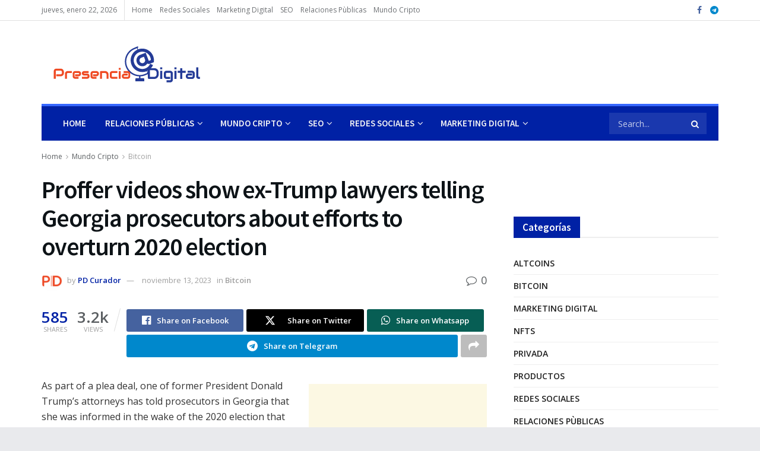

--- FILE ---
content_type: text/html; charset=UTF-8
request_url: https://presenciadigital.us/proffer-videos-show-ex-trump-lawyers-telling-georgia-prosecutors-about-efforts-to-overturn-2020-election/
body_size: 58913
content:
<!doctype html>
<!--[if lt IE 7]> <html class="no-js lt-ie9 lt-ie8 lt-ie7" lang="es"> <![endif]-->
<!--[if IE 7]>    <html class="no-js lt-ie9 lt-ie8" lang="es"> <![endif]-->
<!--[if IE 8]>    <html class="no-js lt-ie9" lang="es"> <![endif]-->
<!--[if IE 9]>    <html class="no-js lt-ie10" lang="es"> <![endif]-->
<!--[if gt IE 8]><!--> <html class="no-js" lang="es"> <!--<![endif]-->
<head><meta http-equiv="Content-Type" content="text/html; charset=UTF-8" /><script>if(navigator.userAgent.match(/MSIE|Internet Explorer/i)||navigator.userAgent.match(/Trident\/7\..*?rv:11/i)){var href=document.location.href;if(!href.match(/[?&]nowprocket/)){if(href.indexOf("?")==-1){if(href.indexOf("#")==-1){document.location.href=href+"?nowprocket=1"}else{document.location.href=href.replace("#","?nowprocket=1#")}}else{if(href.indexOf("#")==-1){document.location.href=href+"&nowprocket=1"}else{document.location.href=href.replace("#","&nowprocket=1#")}}}}</script><script>class RocketLazyLoadScripts{constructor(){this.triggerEvents=["keydown","mousedown","mousemove","touchmove","touchstart","touchend","wheel"],this.userEventHandler=this._triggerListener.bind(this),this.touchStartHandler=this._onTouchStart.bind(this),this.touchMoveHandler=this._onTouchMove.bind(this),this.touchEndHandler=this._onTouchEnd.bind(this),this.clickHandler=this._onClick.bind(this),this.interceptedClicks=[],window.addEventListener("pageshow",(e=>{this.persisted=e.persisted})),window.addEventListener("DOMContentLoaded",(()=>{this._preconnect3rdParties()})),this.delayedScripts={normal:[],async:[],defer:[]},this.allJQueries=[]}_addUserInteractionListener(e){document.hidden?e._triggerListener():(this.triggerEvents.forEach((t=>window.addEventListener(t,e.userEventHandler,{passive:!0}))),window.addEventListener("touchstart",e.touchStartHandler,{passive:!0}),window.addEventListener("mousedown",e.touchStartHandler),document.addEventListener("visibilitychange",e.userEventHandler))}_removeUserInteractionListener(){this.triggerEvents.forEach((e=>window.removeEventListener(e,this.userEventHandler,{passive:!0}))),document.removeEventListener("visibilitychange",this.userEventHandler)}_onTouchStart(e){"HTML"!==e.target.tagName&&(window.addEventListener("touchend",this.touchEndHandler),window.addEventListener("mouseup",this.touchEndHandler),window.addEventListener("touchmove",this.touchMoveHandler,{passive:!0}),window.addEventListener("mousemove",this.touchMoveHandler),e.target.addEventListener("click",this.clickHandler),this._renameDOMAttribute(e.target,"onclick","rocket-onclick"))}_onTouchMove(e){window.removeEventListener("touchend",this.touchEndHandler),window.removeEventListener("mouseup",this.touchEndHandler),window.removeEventListener("touchmove",this.touchMoveHandler,{passive:!0}),window.removeEventListener("mousemove",this.touchMoveHandler),e.target.removeEventListener("click",this.clickHandler),this._renameDOMAttribute(e.target,"rocket-onclick","onclick")}_onTouchEnd(e){window.removeEventListener("touchend",this.touchEndHandler),window.removeEventListener("mouseup",this.touchEndHandler),window.removeEventListener("touchmove",this.touchMoveHandler,{passive:!0}),window.removeEventListener("mousemove",this.touchMoveHandler)}_onClick(e){e.target.removeEventListener("click",this.clickHandler),this._renameDOMAttribute(e.target,"rocket-onclick","onclick"),this.interceptedClicks.push(e),e.preventDefault(),e.stopPropagation(),e.stopImmediatePropagation()}_replayClicks(){window.removeEventListener("touchstart",this.touchStartHandler,{passive:!0}),window.removeEventListener("mousedown",this.touchStartHandler),this.interceptedClicks.forEach((e=>{e.target.dispatchEvent(new MouseEvent("click",{view:e.view,bubbles:!0,cancelable:!0}))}))}_renameDOMAttribute(e,t,n){e.hasAttribute&&e.hasAttribute(t)&&(event.target.setAttribute(n,event.target.getAttribute(t)),event.target.removeAttribute(t))}_triggerListener(){this._removeUserInteractionListener(this),"loading"===document.readyState?document.addEventListener("DOMContentLoaded",this._loadEverythingNow.bind(this)):this._loadEverythingNow()}_preconnect3rdParties(){let e=[];document.querySelectorAll("script[type=rocketlazyloadscript]").forEach((t=>{if(t.hasAttribute("src")){const n=new URL(t.src).origin;n!==location.origin&&e.push({src:n,crossOrigin:t.crossOrigin||"module"===t.getAttribute("data-rocket-type")})}})),e=[...new Map(e.map((e=>[JSON.stringify(e),e]))).values()],this._batchInjectResourceHints(e,"preconnect")}async _loadEverythingNow(){this.lastBreath=Date.now(),this._delayEventListeners(),this._delayJQueryReady(this),this._handleDocumentWrite(),this._registerAllDelayedScripts(),this._preloadAllScripts(),await this._loadScriptsFromList(this.delayedScripts.normal),await this._loadScriptsFromList(this.delayedScripts.defer),await this._loadScriptsFromList(this.delayedScripts.async);try{await this._triggerDOMContentLoaded(),await this._triggerWindowLoad()}catch(e){}window.dispatchEvent(new Event("rocket-allScriptsLoaded")),this._replayClicks()}_registerAllDelayedScripts(){document.querySelectorAll("script[type=rocketlazyloadscript]").forEach((e=>{e.hasAttribute("src")?e.hasAttribute("async")&&!1!==e.async?this.delayedScripts.async.push(e):e.hasAttribute("defer")&&!1!==e.defer||"module"===e.getAttribute("data-rocket-type")?this.delayedScripts.defer.push(e):this.delayedScripts.normal.push(e):this.delayedScripts.normal.push(e)}))}async _transformScript(e){return await this._littleBreath(),new Promise((t=>{const n=document.createElement("script");[...e.attributes].forEach((e=>{let t=e.nodeName;"type"!==t&&("data-rocket-type"===t&&(t="type"),n.setAttribute(t,e.nodeValue))})),e.hasAttribute("src")?(n.addEventListener("load",t),n.addEventListener("error",t)):(n.text=e.text,t());try{e.parentNode.replaceChild(n,e)}catch(e){t()}}))}async _loadScriptsFromList(e){const t=e.shift();return t?(await this._transformScript(t),this._loadScriptsFromList(e)):Promise.resolve()}_preloadAllScripts(){this._batchInjectResourceHints([...this.delayedScripts.normal,...this.delayedScripts.defer,...this.delayedScripts.async],"preload")}_batchInjectResourceHints(e,t){var n=document.createDocumentFragment();e.forEach((e=>{if(e.src){const i=document.createElement("link");i.href=e.src,i.rel=t,"preconnect"!==t&&(i.as="script"),e.getAttribute&&"module"===e.getAttribute("data-rocket-type")&&(i.crossOrigin=!0),e.crossOrigin&&(i.crossOrigin=e.crossOrigin),n.appendChild(i)}})),document.head.appendChild(n)}_delayEventListeners(){let e={};function t(t,n){!function(t){function n(n){return e[t].eventsToRewrite.indexOf(n)>=0?"rocket-"+n:n}e[t]||(e[t]={originalFunctions:{add:t.addEventListener,remove:t.removeEventListener},eventsToRewrite:[]},t.addEventListener=function(){arguments[0]=n(arguments[0]),e[t].originalFunctions.add.apply(t,arguments)},t.removeEventListener=function(){arguments[0]=n(arguments[0]),e[t].originalFunctions.remove.apply(t,arguments)})}(t),e[t].eventsToRewrite.push(n)}function n(e,t){let n=e[t];Object.defineProperty(e,t,{get:()=>n||function(){},set(i){e["rocket"+t]=n=i}})}t(document,"DOMContentLoaded"),t(window,"DOMContentLoaded"),t(window,"load"),t(window,"pageshow"),t(document,"readystatechange"),n(document,"onreadystatechange"),n(window,"onload"),n(window,"onpageshow")}_delayJQueryReady(e){let t=window.jQuery;Object.defineProperty(window,"jQuery",{get:()=>t,set(n){if(n&&n.fn&&!e.allJQueries.includes(n)){n.fn.ready=n.fn.init.prototype.ready=function(t){e.domReadyFired?t.bind(document)(n):document.addEventListener("rocket-DOMContentLoaded",(()=>t.bind(document)(n)))};const t=n.fn.on;n.fn.on=n.fn.init.prototype.on=function(){if(this[0]===window){function e(e){return e.split(" ").map((e=>"load"===e||0===e.indexOf("load.")?"rocket-jquery-load":e)).join(" ")}"string"==typeof arguments[0]||arguments[0]instanceof String?arguments[0]=e(arguments[0]):"object"==typeof arguments[0]&&Object.keys(arguments[0]).forEach((t=>{delete Object.assign(arguments[0],{[e(t)]:arguments[0][t]})[t]}))}return t.apply(this,arguments),this},e.allJQueries.push(n)}t=n}})}async _triggerDOMContentLoaded(){this.domReadyFired=!0,await this._littleBreath(),document.dispatchEvent(new Event("rocket-DOMContentLoaded")),await this._littleBreath(),window.dispatchEvent(new Event("rocket-DOMContentLoaded")),await this._littleBreath(),document.dispatchEvent(new Event("rocket-readystatechange")),await this._littleBreath(),document.rocketonreadystatechange&&document.rocketonreadystatechange()}async _triggerWindowLoad(){await this._littleBreath(),window.dispatchEvent(new Event("rocket-load")),await this._littleBreath(),window.rocketonload&&window.rocketonload(),await this._littleBreath(),this.allJQueries.forEach((e=>e(window).trigger("rocket-jquery-load"))),await this._littleBreath();const e=new Event("rocket-pageshow");e.persisted=this.persisted,window.dispatchEvent(e),await this._littleBreath(),window.rocketonpageshow&&window.rocketonpageshow({persisted:this.persisted})}_handleDocumentWrite(){const e=new Map;document.write=document.writeln=function(t){const n=document.currentScript,i=document.createRange(),r=n.parentElement;let o=e.get(n);void 0===o&&(o=n.nextSibling,e.set(n,o));const s=document.createDocumentFragment();i.setStart(s,0),s.appendChild(i.createContextualFragment(t)),r.insertBefore(s,o)}}async _littleBreath(){Date.now()-this.lastBreath>45&&(await this._requestAnimFrame(),this.lastBreath=Date.now())}async _requestAnimFrame(){return document.hidden?new Promise((e=>setTimeout(e))):new Promise((e=>requestAnimationFrame(e)))}static run(){const e=new RocketLazyLoadScripts;e._addUserInteractionListener(e)}}RocketLazyLoadScripts.run();</script>
    
    <meta name='viewport' content='width=device-width, initial-scale=1, user-scalable=yes' />
    <link rel="profile" href="https://gmpg.org/xfn/11" />
    <link rel="pingback" href="https://presenciadigital.us/xmlrpc.php" />
    <meta name='robots' content='index, follow, max-image-preview:large, max-snippet:-1, max-video-preview:-1' />
<meta property="og:type" content="article">
<meta property="og:title" content="Proffer videos show ex-Trump lawyers telling Georgia prosecutors about efforts to overturn 2020 election">
<meta property="og:site_name" content="Presencia Digital">
<meta property="og:description" content="As part of a plea deal, one of former President Donald Trump&#039;s attorneys has told prosecutors in Georgia that she">
<meta property="og:url" content="https://presenciadigital.us/proffer-videos-show-ex-trump-lawyers-telling-georgia-prosecutors-about-efforts-to-overturn-2020-election/">
<meta property="og:locale" content="es_ES">
<meta property="article:published_time" content="2023-11-13T17:23:52-05:00">
<meta property="article:modified_time" content="2023-11-13T17:23:52-05:00">
<meta property="article:author" content="https://presenciadigital.us">
<meta property="article:section" content="Bitcoin">
<meta property="article:tag" content="2020 election">
<meta property="article:tag" content="Bitcoin al día">
<meta property="article:tag" content="Bitcoin Noticias">
<meta property="article:tag" content="Dan Scavino">
<meta property="article:tag" content="Donald Trump">
<meta property="article:tag" content="election law">
<meta property="article:tag" content="Fulton County">
<meta property="article:tag" content="Jenna Ellis">
<meta property="article:tag" content="Noticias Bitcoin en Español">
<meta property="article:tag" content="prosecutors">
<meta property="article:tag" content="Sidney Powell">
<meta property="article:tag" content="White House">
<meta name="twitter:card" content="summary_large_image">
<meta name="twitter:title" content="Proffer videos show ex-Trump lawyers telling Georgia prosecutors about efforts to overturn 2020 election">
<meta name="twitter:description" content="As part of a plea deal, one of former President Donald Trump&#039;s attorneys has told prosecutors in Georgia that she">
<meta name="twitter:url" content="https://presenciadigital.us/proffer-videos-show-ex-trump-lawyers-telling-georgia-prosecutors-about-efforts-to-overturn-2020-election/">
<meta name="twitter:site" content="https://presenciadigital.us">
			<script type="rocketlazyloadscript" data-rocket-type="text/javascript">
			  var jnews_ajax_url = '/?ajax-request=jnews'
			</script>
			<script type="rocketlazyloadscript" data-rocket-type="text/javascript">;window.jnews=window.jnews||{},window.jnews.library=window.jnews.library||{},window.jnews.library=function(){"use strict";var e=this;e.win=window,e.doc=document,e.noop=function(){},e.globalBody=e.doc.getElementsByTagName("body")[0],e.globalBody=e.globalBody?e.globalBody:e.doc,e.win.jnewsDataStorage=e.win.jnewsDataStorage||{_storage:new WeakMap,put:function(e,t,n){this._storage.has(e)||this._storage.set(e,new Map),this._storage.get(e).set(t,n)},get:function(e,t){return this._storage.get(e).get(t)},has:function(e,t){return this._storage.has(e)&&this._storage.get(e).has(t)},remove:function(e,t){var n=this._storage.get(e).delete(t);return 0===!this._storage.get(e).size&&this._storage.delete(e),n}},e.windowWidth=function(){return e.win.innerWidth||e.docEl.clientWidth||e.globalBody.clientWidth},e.windowHeight=function(){return e.win.innerHeight||e.docEl.clientHeight||e.globalBody.clientHeight},e.requestAnimationFrame=e.win.requestAnimationFrame||e.win.webkitRequestAnimationFrame||e.win.mozRequestAnimationFrame||e.win.msRequestAnimationFrame||window.oRequestAnimationFrame||function(e){return setTimeout(e,1e3/60)},e.cancelAnimationFrame=e.win.cancelAnimationFrame||e.win.webkitCancelAnimationFrame||e.win.webkitCancelRequestAnimationFrame||e.win.mozCancelAnimationFrame||e.win.msCancelRequestAnimationFrame||e.win.oCancelRequestAnimationFrame||function(e){clearTimeout(e)},e.classListSupport="classList"in document.createElement("_"),e.hasClass=e.classListSupport?function(e,t){return e.classList.contains(t)}:function(e,t){return e.className.indexOf(t)>=0},e.addClass=e.classListSupport?function(t,n){e.hasClass(t,n)||t.classList.add(n)}:function(t,n){e.hasClass(t,n)||(t.className+=" "+n)},e.removeClass=e.classListSupport?function(t,n){e.hasClass(t,n)&&t.classList.remove(n)}:function(t,n){e.hasClass(t,n)&&(t.className=t.className.replace(n,""))},e.objKeys=function(e){var t=[];for(var n in e)Object.prototype.hasOwnProperty.call(e,n)&&t.push(n);return t},e.isObjectSame=function(e,t){var n=!0;return JSON.stringify(e)!==JSON.stringify(t)&&(n=!1),n},e.extend=function(){for(var e,t,n,o=arguments[0]||{},i=1,a=arguments.length;i<a;i++)if(null!==(e=arguments[i]))for(t in e)o!==(n=e[t])&&void 0!==n&&(o[t]=n);return o},e.dataStorage=e.win.jnewsDataStorage,e.isVisible=function(e){return 0!==e.offsetWidth&&0!==e.offsetHeight||e.getBoundingClientRect().length},e.getHeight=function(e){return e.offsetHeight||e.clientHeight||e.getBoundingClientRect().height},e.getWidth=function(e){return e.offsetWidth||e.clientWidth||e.getBoundingClientRect().width},e.supportsPassive=!1;try{var t=Object.defineProperty({},"passive",{get:function(){e.supportsPassive=!0}});"createEvent"in e.doc?e.win.addEventListener("test",null,t):"fireEvent"in e.doc&&e.win.attachEvent("test",null)}catch(e){}e.passiveOption=!!e.supportsPassive&&{passive:!0},e.setStorage=function(e,t){e="jnews-"+e;var n={expired:Math.floor(((new Date).getTime()+432e5)/1e3)};t=Object.assign(n,t);localStorage.setItem(e,JSON.stringify(t))},e.getStorage=function(e){e="jnews-"+e;var t=localStorage.getItem(e);return null!==t&&0<t.length?JSON.parse(localStorage.getItem(e)):{}},e.expiredStorage=function(){var t,n="jnews-";for(var o in localStorage)o.indexOf(n)>-1&&"undefined"!==(t=e.getStorage(o.replace(n,""))).expired&&t.expired<Math.floor((new Date).getTime()/1e3)&&localStorage.removeItem(o)},e.addEvents=function(t,n,o){for(var i in n){var a=["touchstart","touchmove"].indexOf(i)>=0&&!o&&e.passiveOption;"createEvent"in e.doc?t.addEventListener(i,n[i],a):"fireEvent"in e.doc&&t.attachEvent("on"+i,n[i])}},e.removeEvents=function(t,n){for(var o in n)"createEvent"in e.doc?t.removeEventListener(o,n[o]):"fireEvent"in e.doc&&t.detachEvent("on"+o,n[o])},e.triggerEvents=function(t,n,o){var i;o=o||{detail:null};return"createEvent"in e.doc?(!(i=e.doc.createEvent("CustomEvent")||new CustomEvent(n)).initCustomEvent||i.initCustomEvent(n,!0,!1,o),void t.dispatchEvent(i)):"fireEvent"in e.doc?((i=e.doc.createEventObject()).eventType=n,void t.fireEvent("on"+i.eventType,i)):void 0},e.getParents=function(t,n){void 0===n&&(n=e.doc);for(var o=[],i=t.parentNode,a=!1;!a;)if(i){var r=i;r.querySelectorAll(n).length?a=!0:(o.push(r),i=r.parentNode)}else o=[],a=!0;return o},e.forEach=function(e,t,n){for(var o=0,i=e.length;o<i;o++)t.call(n,e[o],o)},e.getText=function(e){return e.innerText||e.textContent},e.setText=function(e,t){var n="object"==typeof t?t.innerText||t.textContent:t;e.innerText&&(e.innerText=n),e.textContent&&(e.textContent=n)},e.httpBuildQuery=function(t){return e.objKeys(t).reduce(function t(n){var o=arguments.length>1&&void 0!==arguments[1]?arguments[1]:null;return function(i,a){var r=n[a];a=encodeURIComponent(a);var s=o?"".concat(o,"[").concat(a,"]"):a;return null==r||"function"==typeof r?(i.push("".concat(s,"=")),i):["number","boolean","string"].includes(typeof r)?(i.push("".concat(s,"=").concat(encodeURIComponent(r))),i):(i.push(e.objKeys(r).reduce(t(r,s),[]).join("&")),i)}}(t),[]).join("&")},e.get=function(t,n,o,i){return o="function"==typeof o?o:e.noop,e.ajax("GET",t,n,o,i)},e.post=function(t,n,o,i){return o="function"==typeof o?o:e.noop,e.ajax("POST",t,n,o,i)},e.ajax=function(t,n,o,i,a){var r=new XMLHttpRequest,s=n,c=e.httpBuildQuery(o);if(t=-1!=["GET","POST"].indexOf(t)?t:"GET",r.open(t,s+("GET"==t?"?"+c:""),!0),"POST"==t&&r.setRequestHeader("Content-type","application/x-www-form-urlencoded"),r.setRequestHeader("X-Requested-With","XMLHttpRequest"),r.onreadystatechange=function(){4===r.readyState&&200<=r.status&&300>r.status&&"function"==typeof i&&i.call(void 0,r.response)},void 0!==a&&!a){return{xhr:r,send:function(){r.send("POST"==t?c:null)}}}return r.send("POST"==t?c:null),{xhr:r}},e.scrollTo=function(t,n,o){function i(e,t,n){this.start=this.position(),this.change=e-this.start,this.currentTime=0,this.increment=20,this.duration=void 0===n?500:n,this.callback=t,this.finish=!1,this.animateScroll()}return Math.easeInOutQuad=function(e,t,n,o){return(e/=o/2)<1?n/2*e*e+t:-n/2*(--e*(e-2)-1)+t},i.prototype.stop=function(){this.finish=!0},i.prototype.move=function(t){e.doc.documentElement.scrollTop=t,e.globalBody.parentNode.scrollTop=t,e.globalBody.scrollTop=t},i.prototype.position=function(){return e.doc.documentElement.scrollTop||e.globalBody.parentNode.scrollTop||e.globalBody.scrollTop},i.prototype.animateScroll=function(){this.currentTime+=this.increment;var t=Math.easeInOutQuad(this.currentTime,this.start,this.change,this.duration);this.move(t),this.currentTime<this.duration&&!this.finish?e.requestAnimationFrame.call(e.win,this.animateScroll.bind(this)):this.callback&&"function"==typeof this.callback&&this.callback()},new i(t,n,o)},e.unwrap=function(t){var n,o=t;e.forEach(t,(function(e,t){n?n+=e:n=e})),o.replaceWith(n)},e.performance={start:function(e){performance.mark(e+"Start")},stop:function(e){performance.mark(e+"End"),performance.measure(e,e+"Start",e+"End")}},e.fps=function(){var t=0,n=0,o=0;!function(){var i=t=0,a=0,r=0,s=document.getElementById("fpsTable"),c=function(t){void 0===document.getElementsByTagName("body")[0]?e.requestAnimationFrame.call(e.win,(function(){c(t)})):document.getElementsByTagName("body")[0].appendChild(t)};null===s&&((s=document.createElement("div")).style.position="fixed",s.style.top="120px",s.style.left="10px",s.style.width="100px",s.style.height="20px",s.style.border="1px solid black",s.style.fontSize="11px",s.style.zIndex="100000",s.style.backgroundColor="white",s.id="fpsTable",c(s));var l=function(){o++,n=Date.now(),(a=(o/(r=(n-t)/1e3)).toPrecision(2))!=i&&(i=a,s.innerHTML=i+"fps"),1<r&&(t=n,o=0),e.requestAnimationFrame.call(e.win,l)};l()}()},e.instr=function(e,t){for(var n=0;n<t.length;n++)if(-1!==e.toLowerCase().indexOf(t[n].toLowerCase()))return!0},e.winLoad=function(t,n){function o(o){if("complete"===e.doc.readyState||"interactive"===e.doc.readyState)return!o||n?setTimeout(t,n||1):t(o),1}o()||e.addEvents(e.win,{load:o})},e.docReady=function(t,n){function o(o){if("complete"===e.doc.readyState||"interactive"===e.doc.readyState)return!o||n?setTimeout(t,n||1):t(o),1}o()||e.addEvents(e.doc,{DOMContentLoaded:o})},e.fireOnce=function(){e.docReady((function(){e.assets=e.assets||[],e.assets.length&&(e.boot(),e.load_assets())}),50)},e.boot=function(){e.length&&e.doc.querySelectorAll("style[media]").forEach((function(e){"not all"==e.getAttribute("media")&&e.removeAttribute("media")}))},e.create_js=function(t,n){var o=e.doc.createElement("script");switch(o.setAttribute("src",t),n){case"defer":o.setAttribute("defer",!0);break;case"async":o.setAttribute("async",!0);break;case"deferasync":o.setAttribute("defer",!0),o.setAttribute("async",!0)}e.globalBody.appendChild(o)},e.load_assets=function(){"object"==typeof e.assets&&e.forEach(e.assets.slice(0),(function(t,n){var o="";t.defer&&(o+="defer"),t.async&&(o+="async"),e.create_js(t.url,o);var i=e.assets.indexOf(t);i>-1&&e.assets.splice(i,1)})),e.assets=jnewsoption.au_scripts=window.jnewsads=[]},e.setCookie=function(e,t,n){var o="";if(n){var i=new Date;i.setTime(i.getTime()+24*n*60*60*1e3),o="; expires="+i.toUTCString()}document.cookie=e+"="+(t||"")+o+"; path=/"},e.getCookie=function(e){for(var t=e+"=",n=document.cookie.split(";"),o=0;o<n.length;o++){for(var i=n[o];" "==i.charAt(0);)i=i.substring(1,i.length);if(0==i.indexOf(t))return i.substring(t.length,i.length)}return null},e.eraseCookie=function(e){document.cookie=e+"=; Path=/; Expires=Thu, 01 Jan 1970 00:00:01 GMT;"},e.docReady((function(){e.globalBody=e.globalBody==e.doc?e.doc.getElementsByTagName("body")[0]:e.globalBody,e.globalBody=e.globalBody?e.globalBody:e.doc})),e.winLoad((function(){e.winLoad((function(){var t=!1;if(void 0!==window.jnewsadmin)if(void 0!==window.file_version_checker){var n=e.objKeys(window.file_version_checker);n.length?n.forEach((function(e){t||"10.0.4"===window.file_version_checker[e]||(t=!0)})):t=!0}else t=!0;t&&(window.jnewsHelper.getMessage(),window.jnewsHelper.getNotice())}),2500)}))},window.jnews.library=new window.jnews.library;</script>
	<!-- This site is optimized with the Yoast SEO plugin v23.8 - https://yoast.com/wordpress/plugins/seo/ -->
	<title>Proffer videos show ex-Trump lawyers telling Georgia prosecutors about efforts to overturn 2020 election</title><link rel="preload" as="style" href="https://fonts.googleapis.com/css?family=Open%20Sans%3Aregular%2C600%7CSource%20Sans%20Pro%3A600%2C600%2Cregular%7CAkronim%3Areguler&#038;display=swap" /><link rel="stylesheet" href="https://fonts.googleapis.com/css?family=Open%20Sans%3Aregular%2C600%7CSource%20Sans%20Pro%3A600%2C600%2Cregular%7CAkronim%3Areguler&#038;display=swap" media="print" onload="this.media='all'" /><noscript><link rel="stylesheet" href="https://fonts.googleapis.com/css?family=Open%20Sans%3Aregular%2C600%7CSource%20Sans%20Pro%3A600%2C600%2Cregular%7CAkronim%3Areguler&#038;display=swap" /></noscript>
	<meta name="description" content="As part of a plea deal, one of former President Donald Trump&#039;s attorneys has told prosecutors in Georgia that she was informed in the wake of the 2020 - 2020 election, Bitcoin al día, Bitcoin Noticias, Dan Scavino, Donald Trump, election law, Fulton County, Jenna Ellis, Noticias Bitcoin en Español, prosecutors, Sidney Powell, White House - Bitcoin" />
	<link rel="canonical" href="https://presenciadigital.us/proffer-videos-show-ex-trump-lawyers-telling-georgia-prosecutors-about-efforts-to-overturn-2020-election/" />
	<meta property="og:locale" content="es_ES" />
	<meta property="og:type" content="article" />
	<meta property="og:title" content="Proffer videos show ex-Trump lawyers telling Georgia prosecutors about efforts to overturn 2020 election" />
	<meta property="og:description" content="As part of a plea deal, one of former President Donald Trump&#039;s attorneys has told prosecutors in Georgia that she was informed in the wake of the 2020 - 2020 election, Bitcoin al día, Bitcoin Noticias, Dan Scavino, Donald Trump, election law, Fulton County, Jenna Ellis, Noticias Bitcoin en Español, prosecutors, Sidney Powell, White House - Bitcoin" />
	<meta property="og:url" content="https://presenciadigital.us/proffer-videos-show-ex-trump-lawyers-telling-georgia-prosecutors-about-efforts-to-overturn-2020-election/" />
	<meta property="og:site_name" content="Presencia Digital" />
	<meta property="article:published_time" content="2023-11-13T22:23:52+00:00" />
	<meta property="og:image" content="https://media.zenfs.com/en/us.abcnews.go.com/86dccf91a2bfa2ce75e4676cca05b25c" />
	<meta name="author" content="PD Curador" />
	<meta name="twitter:card" content="summary_large_image" />
	<meta name="twitter:image" content="https://media.zenfs.com/en/us.abcnews.go.com/86dccf91a2bfa2ce75e4676cca05b25c" />
	<meta name="twitter:label1" content="Escrito por" />
	<meta name="twitter:data1" content="PD Curador" />
	<meta name="twitter:label2" content="Tiempo de lectura" />
	<meta name="twitter:data2" content="15 minutos" />
	<script type="application/ld+json" class="yoast-schema-graph">{"@context":"https://schema.org","@graph":[{"@type":"NewsArticle","@id":"https://presenciadigital.us/proffer-videos-show-ex-trump-lawyers-telling-georgia-prosecutors-about-efforts-to-overturn-2020-election/#article","isPartOf":{"@id":"https://presenciadigital.us/proffer-videos-show-ex-trump-lawyers-telling-georgia-prosecutors-about-efforts-to-overturn-2020-election/"},"author":{"name":"PD Curador","@id":"https://presenciadigital.us/#/schema/person/aa8bc41fd053a5710d490a249766852c"},"headline":"Proffer videos show ex-Trump lawyers telling Georgia prosecutors about efforts to overturn 2020 election","datePublished":"2023-11-13T22:23:52+00:00","dateModified":"2023-11-13T22:23:52+00:00","mainEntityOfPage":{"@id":"https://presenciadigital.us/proffer-videos-show-ex-trump-lawyers-telling-georgia-prosecutors-about-efforts-to-overturn-2020-election/"},"wordCount":2953,"publisher":{"@id":"https://presenciadigital.us/#organization"},"image":{"@id":"https://presenciadigital.us/proffer-videos-show-ex-trump-lawyers-telling-georgia-prosecutors-about-efforts-to-overturn-2020-election/#primaryimage"},"thumbnailUrl":"https://s.yimg.com/ny/api/res/1.2/WiTNKdj7K2Nyll65f9ehcQ--/YXBwaWQ9aGlnaGxhbmRlcjt3PTk2MDtoPTU0MA--/https://media.zenfs.com/en/us.abcnews.go.com/ad26a9fe432b8ff8f068f865d874a16b","keywords":["2020 election","Bitcoin al día","Bitcoin Noticias","Dan Scavino","Donald Trump","election law","Fulton County","Jenna Ellis","Noticias Bitcoin en Español","prosecutors","Sidney Powell","White House"],"articleSection":["Bitcoin"],"inLanguage":"es"},{"@type":"WebPage","@id":"https://presenciadigital.us/proffer-videos-show-ex-trump-lawyers-telling-georgia-prosecutors-about-efforts-to-overturn-2020-election/","url":"https://presenciadigital.us/proffer-videos-show-ex-trump-lawyers-telling-georgia-prosecutors-about-efforts-to-overturn-2020-election/","name":"Proffer videos show ex-Trump lawyers telling Georgia prosecutors about efforts to overturn 2020 election","isPartOf":{"@id":"https://presenciadigital.us/#website"},"primaryImageOfPage":"https://media.zenfs.com/en/us.abcnews.go.com/86dccf91a2bfa2ce75e4676cca05b25c","image":["https://media.zenfs.com/en/us.abcnews.go.com/86dccf91a2bfa2ce75e4676cca05b25c"],"thumbnailUrl":"https://s.yimg.com/ny/api/res/1.2/WiTNKdj7K2Nyll65f9ehcQ--/YXBwaWQ9aGlnaGxhbmRlcjt3PTk2MDtoPTU0MA--/https://media.zenfs.com/en/us.abcnews.go.com/ad26a9fe432b8ff8f068f865d874a16b","datePublished":"2023-11-13T22:23:52+00:00","dateModified":"2023-11-13T22:23:52+00:00","description":"As part of a plea deal, one of former President Donald Trump's attorneys has told prosecutors in Georgia that she was informed in the wake of the 2020 - 2020 election, Bitcoin al día, Bitcoin Noticias, Dan Scavino, Donald Trump, election law, Fulton County, Jenna Ellis, Noticias Bitcoin en Español, prosecutors, Sidney Powell, White House - Bitcoin","breadcrumb":{"@id":"https://presenciadigital.us/proffer-videos-show-ex-trump-lawyers-telling-georgia-prosecutors-about-efforts-to-overturn-2020-election/#breadcrumb"},"inLanguage":"es","potentialAction":[{"@type":"ReadAction","target":["https://presenciadigital.us/proffer-videos-show-ex-trump-lawyers-telling-georgia-prosecutors-about-efforts-to-overturn-2020-election/"]}]},{"@type":"ImageObject","inLanguage":"es","@id":"https://presenciadigital.us/proffer-videos-show-ex-trump-lawyers-telling-georgia-prosecutors-about-efforts-to-overturn-2020-election/#primaryimage","url":"https://media.zenfs.com/en/us.abcnews.go.com/86dccf91a2bfa2ce75e4676cca05b25c","contentUrl":"https://media.zenfs.com/en/us.abcnews.go.com/86dccf91a2bfa2ce75e4676cca05b25c"},{"@type":"BreadcrumbList","@id":"https://presenciadigital.us/proffer-videos-show-ex-trump-lawyers-telling-georgia-prosecutors-about-efforts-to-overturn-2020-election/#breadcrumb","itemListElement":[{"@type":"ListItem","position":1,"name":"Portada","item":"https://presenciadigital.us/"},{"@type":"ListItem","position":2,"name":"Proffer videos show ex-Trump lawyers telling Georgia prosecutors about efforts to overturn 2020 election"}]},{"@type":"WebSite","@id":"https://presenciadigital.us/#website","url":"https://presenciadigital.us/","name":"Presencia Digital","description":"Noticias del ecosistema digital en un solo lugar","publisher":{"@id":"https://presenciadigital.us/#organization"},"potentialAction":[{"@type":"SearchAction","target":{"@type":"EntryPoint","urlTemplate":"https://presenciadigital.us/?s={search_term_string}"},"query-input":{"@type":"PropertyValueSpecification","valueRequired":true,"valueName":"search_term_string"}}],"inLanguage":"es"},{"@type":"Organization","@id":"https://presenciadigital.us/#organization","name":"Presencia Digital US","url":"https://presenciadigital.us/","logo":{"@type":"ImageObject","inLanguage":"es","@id":"https://presenciadigital.us/#/schema/logo/image/","url":"https://presenciadigital.us/wp-content/uploads/2022/01/Logo-Presencia-Digital-2x.png","contentUrl":"https://presenciadigital.us/wp-content/uploads/2022/01/Logo-Presencia-Digital-2x.png","width":500,"height":129,"caption":"Presencia Digital US"},"image":{"@id":"https://presenciadigital.us/#/schema/logo/image/"}},{"@type":"Person","@id":"https://presenciadigital.us/#/schema/person/aa8bc41fd053a5710d490a249766852c","name":"PD Curador","image":{"@type":"ImageObject","inLanguage":"es","@id":"https://presenciadigital.us/#/schema/person/image/","url":"https://presenciadigital.us/wp-content/uploads/2022/01/cropped-apple-icon-180x180-1-96x96.png","contentUrl":"https://presenciadigital.us/wp-content/uploads/2022/01/cropped-apple-icon-180x180-1-96x96.png","caption":"PD Curador"},"sameAs":["https://presenciadigital.us"],"url":"https://presenciadigital.us/author/0evmn/"}]}</script>
	<!-- / Yoast SEO plugin. -->


<link rel='dns-prefetch' href='//www.googletagmanager.com' />
<link rel='dns-prefetch' href='//fonts.googleapis.com' />
<link rel='dns-prefetch' href='//hcaptcha.com' />
<link rel='dns-prefetch' href='//pagead2.googlesyndication.com' />
<link rel='preconnect' href='https://fonts.gstatic.com' />
<link rel="alternate" type="application/rss+xml" title="Presencia Digital &raquo; Feed" href="https://presenciadigital.us/feed/" />
<link rel="alternate" type="application/rss+xml" title="Presencia Digital &raquo; Feed de los comentarios" href="https://presenciadigital.us/comments/feed/" />
<link rel="alternate" title="oEmbed (JSON)" type="application/json+oembed" href="https://presenciadigital.us/wp-json/oembed/1.0/embed?url=https%3A%2F%2Fpresenciadigital.us%2Fproffer-videos-show-ex-trump-lawyers-telling-georgia-prosecutors-about-efforts-to-overturn-2020-election%2F" />
<link rel="alternate" title="oEmbed (XML)" type="text/xml+oembed" href="https://presenciadigital.us/wp-json/oembed/1.0/embed?url=https%3A%2F%2Fpresenciadigital.us%2Fproffer-videos-show-ex-trump-lawyers-telling-georgia-prosecutors-about-efforts-to-overturn-2020-election%2F&#038;format=xml" />
<style id='wp-img-auto-sizes-contain-inline-css' type='text/css'>
img:is([sizes=auto i],[sizes^="auto," i]){contain-intrinsic-size:3000px 1500px}
/*# sourceURL=wp-img-auto-sizes-contain-inline-css */
</style>
<style id='wp-emoji-styles-inline-css' type='text/css'>

	img.wp-smiley, img.emoji {
		display: inline !important;
		border: none !important;
		box-shadow: none !important;
		height: 1em !important;
		width: 1em !important;
		margin: 0 0.07em !important;
		vertical-align: -0.1em !important;
		background: none !important;
		padding: 0 !important;
	}
/*# sourceURL=wp-emoji-styles-inline-css */
</style>
<style id='wp-block-library-inline-css' type='text/css'>
:root{--wp-block-synced-color:#7a00df;--wp-block-synced-color--rgb:122,0,223;--wp-bound-block-color:var(--wp-block-synced-color);--wp-editor-canvas-background:#ddd;--wp-admin-theme-color:#007cba;--wp-admin-theme-color--rgb:0,124,186;--wp-admin-theme-color-darker-10:#006ba1;--wp-admin-theme-color-darker-10--rgb:0,107,160.5;--wp-admin-theme-color-darker-20:#005a87;--wp-admin-theme-color-darker-20--rgb:0,90,135;--wp-admin-border-width-focus:2px}@media (min-resolution:192dpi){:root{--wp-admin-border-width-focus:1.5px}}.wp-element-button{cursor:pointer}:root .has-very-light-gray-background-color{background-color:#eee}:root .has-very-dark-gray-background-color{background-color:#313131}:root .has-very-light-gray-color{color:#eee}:root .has-very-dark-gray-color{color:#313131}:root .has-vivid-green-cyan-to-vivid-cyan-blue-gradient-background{background:linear-gradient(135deg,#00d084,#0693e3)}:root .has-purple-crush-gradient-background{background:linear-gradient(135deg,#34e2e4,#4721fb 50%,#ab1dfe)}:root .has-hazy-dawn-gradient-background{background:linear-gradient(135deg,#faaca8,#dad0ec)}:root .has-subdued-olive-gradient-background{background:linear-gradient(135deg,#fafae1,#67a671)}:root .has-atomic-cream-gradient-background{background:linear-gradient(135deg,#fdd79a,#004a59)}:root .has-nightshade-gradient-background{background:linear-gradient(135deg,#330968,#31cdcf)}:root .has-midnight-gradient-background{background:linear-gradient(135deg,#020381,#2874fc)}:root{--wp--preset--font-size--normal:16px;--wp--preset--font-size--huge:42px}.has-regular-font-size{font-size:1em}.has-larger-font-size{font-size:2.625em}.has-normal-font-size{font-size:var(--wp--preset--font-size--normal)}.has-huge-font-size{font-size:var(--wp--preset--font-size--huge)}.has-text-align-center{text-align:center}.has-text-align-left{text-align:left}.has-text-align-right{text-align:right}.has-fit-text{white-space:nowrap!important}#end-resizable-editor-section{display:none}.aligncenter{clear:both}.items-justified-left{justify-content:flex-start}.items-justified-center{justify-content:center}.items-justified-right{justify-content:flex-end}.items-justified-space-between{justify-content:space-between}.screen-reader-text{border:0;clip-path:inset(50%);height:1px;margin:-1px;overflow:hidden;padding:0;position:absolute;width:1px;word-wrap:normal!important}.screen-reader-text:focus{background-color:#ddd;clip-path:none;color:#444;display:block;font-size:1em;height:auto;left:5px;line-height:normal;padding:15px 23px 14px;text-decoration:none;top:5px;width:auto;z-index:100000}html :where(.has-border-color){border-style:solid}html :where([style*=border-top-color]){border-top-style:solid}html :where([style*=border-right-color]){border-right-style:solid}html :where([style*=border-bottom-color]){border-bottom-style:solid}html :where([style*=border-left-color]){border-left-style:solid}html :where([style*=border-width]){border-style:solid}html :where([style*=border-top-width]){border-top-style:solid}html :where([style*=border-right-width]){border-right-style:solid}html :where([style*=border-bottom-width]){border-bottom-style:solid}html :where([style*=border-left-width]){border-left-style:solid}html :where(img[class*=wp-image-]){height:auto;max-width:100%}:where(figure){margin:0 0 1em}html :where(.is-position-sticky){--wp-admin--admin-bar--position-offset:var(--wp-admin--admin-bar--height,0px)}@media screen and (max-width:600px){html :where(.is-position-sticky){--wp-admin--admin-bar--position-offset:0px}}

/*# sourceURL=wp-block-library-inline-css */
</style><style id='global-styles-inline-css' type='text/css'>
:root{--wp--preset--aspect-ratio--square: 1;--wp--preset--aspect-ratio--4-3: 4/3;--wp--preset--aspect-ratio--3-4: 3/4;--wp--preset--aspect-ratio--3-2: 3/2;--wp--preset--aspect-ratio--2-3: 2/3;--wp--preset--aspect-ratio--16-9: 16/9;--wp--preset--aspect-ratio--9-16: 9/16;--wp--preset--color--black: #000000;--wp--preset--color--cyan-bluish-gray: #abb8c3;--wp--preset--color--white: #ffffff;--wp--preset--color--pale-pink: #f78da7;--wp--preset--color--vivid-red: #cf2e2e;--wp--preset--color--luminous-vivid-orange: #ff6900;--wp--preset--color--luminous-vivid-amber: #fcb900;--wp--preset--color--light-green-cyan: #7bdcb5;--wp--preset--color--vivid-green-cyan: #00d084;--wp--preset--color--pale-cyan-blue: #8ed1fc;--wp--preset--color--vivid-cyan-blue: #0693e3;--wp--preset--color--vivid-purple: #9b51e0;--wp--preset--gradient--vivid-cyan-blue-to-vivid-purple: linear-gradient(135deg,rgb(6,147,227) 0%,rgb(155,81,224) 100%);--wp--preset--gradient--light-green-cyan-to-vivid-green-cyan: linear-gradient(135deg,rgb(122,220,180) 0%,rgb(0,208,130) 100%);--wp--preset--gradient--luminous-vivid-amber-to-luminous-vivid-orange: linear-gradient(135deg,rgb(252,185,0) 0%,rgb(255,105,0) 100%);--wp--preset--gradient--luminous-vivid-orange-to-vivid-red: linear-gradient(135deg,rgb(255,105,0) 0%,rgb(207,46,46) 100%);--wp--preset--gradient--very-light-gray-to-cyan-bluish-gray: linear-gradient(135deg,rgb(238,238,238) 0%,rgb(169,184,195) 100%);--wp--preset--gradient--cool-to-warm-spectrum: linear-gradient(135deg,rgb(74,234,220) 0%,rgb(151,120,209) 20%,rgb(207,42,186) 40%,rgb(238,44,130) 60%,rgb(251,105,98) 80%,rgb(254,248,76) 100%);--wp--preset--gradient--blush-light-purple: linear-gradient(135deg,rgb(255,206,236) 0%,rgb(152,150,240) 100%);--wp--preset--gradient--blush-bordeaux: linear-gradient(135deg,rgb(254,205,165) 0%,rgb(254,45,45) 50%,rgb(107,0,62) 100%);--wp--preset--gradient--luminous-dusk: linear-gradient(135deg,rgb(255,203,112) 0%,rgb(199,81,192) 50%,rgb(65,88,208) 100%);--wp--preset--gradient--pale-ocean: linear-gradient(135deg,rgb(255,245,203) 0%,rgb(182,227,212) 50%,rgb(51,167,181) 100%);--wp--preset--gradient--electric-grass: linear-gradient(135deg,rgb(202,248,128) 0%,rgb(113,206,126) 100%);--wp--preset--gradient--midnight: linear-gradient(135deg,rgb(2,3,129) 0%,rgb(40,116,252) 100%);--wp--preset--font-size--small: 13px;--wp--preset--font-size--medium: 20px;--wp--preset--font-size--large: 36px;--wp--preset--font-size--x-large: 42px;--wp--preset--spacing--20: 0.44rem;--wp--preset--spacing--30: 0.67rem;--wp--preset--spacing--40: 1rem;--wp--preset--spacing--50: 1.5rem;--wp--preset--spacing--60: 2.25rem;--wp--preset--spacing--70: 3.38rem;--wp--preset--spacing--80: 5.06rem;--wp--preset--shadow--natural: 6px 6px 9px rgba(0, 0, 0, 0.2);--wp--preset--shadow--deep: 12px 12px 50px rgba(0, 0, 0, 0.4);--wp--preset--shadow--sharp: 6px 6px 0px rgba(0, 0, 0, 0.2);--wp--preset--shadow--outlined: 6px 6px 0px -3px rgb(255, 255, 255), 6px 6px rgb(0, 0, 0);--wp--preset--shadow--crisp: 6px 6px 0px rgb(0, 0, 0);}:where(.is-layout-flex){gap: 0.5em;}:where(.is-layout-grid){gap: 0.5em;}body .is-layout-flex{display: flex;}.is-layout-flex{flex-wrap: wrap;align-items: center;}.is-layout-flex > :is(*, div){margin: 0;}body .is-layout-grid{display: grid;}.is-layout-grid > :is(*, div){margin: 0;}:where(.wp-block-columns.is-layout-flex){gap: 2em;}:where(.wp-block-columns.is-layout-grid){gap: 2em;}:where(.wp-block-post-template.is-layout-flex){gap: 1.25em;}:where(.wp-block-post-template.is-layout-grid){gap: 1.25em;}.has-black-color{color: var(--wp--preset--color--black) !important;}.has-cyan-bluish-gray-color{color: var(--wp--preset--color--cyan-bluish-gray) !important;}.has-white-color{color: var(--wp--preset--color--white) !important;}.has-pale-pink-color{color: var(--wp--preset--color--pale-pink) !important;}.has-vivid-red-color{color: var(--wp--preset--color--vivid-red) !important;}.has-luminous-vivid-orange-color{color: var(--wp--preset--color--luminous-vivid-orange) !important;}.has-luminous-vivid-amber-color{color: var(--wp--preset--color--luminous-vivid-amber) !important;}.has-light-green-cyan-color{color: var(--wp--preset--color--light-green-cyan) !important;}.has-vivid-green-cyan-color{color: var(--wp--preset--color--vivid-green-cyan) !important;}.has-pale-cyan-blue-color{color: var(--wp--preset--color--pale-cyan-blue) !important;}.has-vivid-cyan-blue-color{color: var(--wp--preset--color--vivid-cyan-blue) !important;}.has-vivid-purple-color{color: var(--wp--preset--color--vivid-purple) !important;}.has-black-background-color{background-color: var(--wp--preset--color--black) !important;}.has-cyan-bluish-gray-background-color{background-color: var(--wp--preset--color--cyan-bluish-gray) !important;}.has-white-background-color{background-color: var(--wp--preset--color--white) !important;}.has-pale-pink-background-color{background-color: var(--wp--preset--color--pale-pink) !important;}.has-vivid-red-background-color{background-color: var(--wp--preset--color--vivid-red) !important;}.has-luminous-vivid-orange-background-color{background-color: var(--wp--preset--color--luminous-vivid-orange) !important;}.has-luminous-vivid-amber-background-color{background-color: var(--wp--preset--color--luminous-vivid-amber) !important;}.has-light-green-cyan-background-color{background-color: var(--wp--preset--color--light-green-cyan) !important;}.has-vivid-green-cyan-background-color{background-color: var(--wp--preset--color--vivid-green-cyan) !important;}.has-pale-cyan-blue-background-color{background-color: var(--wp--preset--color--pale-cyan-blue) !important;}.has-vivid-cyan-blue-background-color{background-color: var(--wp--preset--color--vivid-cyan-blue) !important;}.has-vivid-purple-background-color{background-color: var(--wp--preset--color--vivid-purple) !important;}.has-black-border-color{border-color: var(--wp--preset--color--black) !important;}.has-cyan-bluish-gray-border-color{border-color: var(--wp--preset--color--cyan-bluish-gray) !important;}.has-white-border-color{border-color: var(--wp--preset--color--white) !important;}.has-pale-pink-border-color{border-color: var(--wp--preset--color--pale-pink) !important;}.has-vivid-red-border-color{border-color: var(--wp--preset--color--vivid-red) !important;}.has-luminous-vivid-orange-border-color{border-color: var(--wp--preset--color--luminous-vivid-orange) !important;}.has-luminous-vivid-amber-border-color{border-color: var(--wp--preset--color--luminous-vivid-amber) !important;}.has-light-green-cyan-border-color{border-color: var(--wp--preset--color--light-green-cyan) !important;}.has-vivid-green-cyan-border-color{border-color: var(--wp--preset--color--vivid-green-cyan) !important;}.has-pale-cyan-blue-border-color{border-color: var(--wp--preset--color--pale-cyan-blue) !important;}.has-vivid-cyan-blue-border-color{border-color: var(--wp--preset--color--vivid-cyan-blue) !important;}.has-vivid-purple-border-color{border-color: var(--wp--preset--color--vivid-purple) !important;}.has-vivid-cyan-blue-to-vivid-purple-gradient-background{background: var(--wp--preset--gradient--vivid-cyan-blue-to-vivid-purple) !important;}.has-light-green-cyan-to-vivid-green-cyan-gradient-background{background: var(--wp--preset--gradient--light-green-cyan-to-vivid-green-cyan) !important;}.has-luminous-vivid-amber-to-luminous-vivid-orange-gradient-background{background: var(--wp--preset--gradient--luminous-vivid-amber-to-luminous-vivid-orange) !important;}.has-luminous-vivid-orange-to-vivid-red-gradient-background{background: var(--wp--preset--gradient--luminous-vivid-orange-to-vivid-red) !important;}.has-very-light-gray-to-cyan-bluish-gray-gradient-background{background: var(--wp--preset--gradient--very-light-gray-to-cyan-bluish-gray) !important;}.has-cool-to-warm-spectrum-gradient-background{background: var(--wp--preset--gradient--cool-to-warm-spectrum) !important;}.has-blush-light-purple-gradient-background{background: var(--wp--preset--gradient--blush-light-purple) !important;}.has-blush-bordeaux-gradient-background{background: var(--wp--preset--gradient--blush-bordeaux) !important;}.has-luminous-dusk-gradient-background{background: var(--wp--preset--gradient--luminous-dusk) !important;}.has-pale-ocean-gradient-background{background: var(--wp--preset--gradient--pale-ocean) !important;}.has-electric-grass-gradient-background{background: var(--wp--preset--gradient--electric-grass) !important;}.has-midnight-gradient-background{background: var(--wp--preset--gradient--midnight) !important;}.has-small-font-size{font-size: var(--wp--preset--font-size--small) !important;}.has-medium-font-size{font-size: var(--wp--preset--font-size--medium) !important;}.has-large-font-size{font-size: var(--wp--preset--font-size--large) !important;}.has-x-large-font-size{font-size: var(--wp--preset--font-size--x-large) !important;}
/*# sourceURL=global-styles-inline-css */
</style>

<style id='classic-theme-styles-inline-css' type='text/css'>
/*! This file is auto-generated */
.wp-block-button__link{color:#fff;background-color:#32373c;border-radius:9999px;box-shadow:none;text-decoration:none;padding:calc(.667em + 2px) calc(1.333em + 2px);font-size:1.125em}.wp-block-file__button{background:#32373c;color:#fff;text-decoration:none}
/*# sourceURL=/wp-includes/css/classic-themes.min.css */
</style>
<link data-minify="1" rel='stylesheet' id='ht-qr-code-generator-css-css' href='https://presenciadigital.us/wp-content/cache/min/1/wp-content/plugins/ht-qrcode-generator/block/build/qr-code-generator.css?ver=1731704687' type='text/css' media='all' />
<link data-minify="1" rel='stylesheet' id='custiom-css-css' href='https://presenciadigital.us/wp-content/cache/min/1/wp-content/plugins/ht-qrcode-generator/assets/css/ht-qrcode.css?ver=1731704687' type='text/css' media='all' />
<link data-minify="1" rel='stylesheet' id='sqr-qrcodes-css' href='https://presenciadigital.us/wp-content/cache/min/1/wp-content/plugins/smart-qr-codes-generator/css/qrcodes.css?ver=1731704687' type='text/css' media='all' />
<link data-minify="1" rel='stylesheet' id='wp_automatic_gallery_style-css' href='https://presenciadigital.us/wp-content/cache/min/1/wp-content/plugins/wp-automatic/css/wp-automatic.css?ver=1731704775' type='text/css' media='all' />
<link data-minify="1" rel='stylesheet' id='js_composer_front-css' href='https://presenciadigital.us/wp-content/cache/min/1/wp-content/plugins/js_composer/assets/css/js_composer.min.css?ver=1731704687' type='text/css' media='all' />

<link data-minify="1" rel='stylesheet' id='font-awesome-css' href='https://presenciadigital.us/wp-content/cache/min/1/wp-content/themes/jnews/assets/fonts/font-awesome/font-awesome.min.css?ver=1731704687' type='text/css' media='all' />
<link data-minify="1" rel='stylesheet' id='jnews-icon-css' href='https://presenciadigital.us/wp-content/cache/min/1/wp-content/themes/jnews/assets/fonts/jegicon/jegicon.css?ver=1731704687' type='text/css' media='all' />
<link data-minify="1" rel='stylesheet' id='jscrollpane-css' href='https://presenciadigital.us/wp-content/cache/min/1/wp-content/themes/jnews/assets/css/jquery.jscrollpane.css?ver=1731704687' type='text/css' media='all' />
<link data-minify="1" rel='stylesheet' id='oknav-css' href='https://presenciadigital.us/wp-content/cache/min/1/wp-content/themes/jnews/assets/css/okayNav.css?ver=1731704687' type='text/css' media='all' />
<link data-minify="1" rel='stylesheet' id='magnific-popup-css' href='https://presenciadigital.us/wp-content/cache/min/1/wp-content/themes/jnews/assets/css/magnific-popup.css?ver=1731704688' type='text/css' media='all' />
<link data-minify="1" rel='stylesheet' id='chosen-css' href='https://presenciadigital.us/wp-content/cache/min/1/wp-content/themes/jnews/assets/css/chosen/chosen.css?ver=1731704688' type='text/css' media='all' />
<link data-minify="1" rel='stylesheet' id='jnews-main-css' href='https://presenciadigital.us/wp-content/cache/min/1/wp-content/themes/jnews/assets/css/main.css?ver=1731704688' type='text/css' media='all' />
<link data-minify="1" rel='stylesheet' id='jnews-pages-css' href='https://presenciadigital.us/wp-content/cache/min/1/wp-content/themes/jnews/assets/css/pages.css?ver=1731704775' type='text/css' media='all' />
<link data-minify="1" rel='stylesheet' id='jnews-single-css' href='https://presenciadigital.us/wp-content/cache/min/1/wp-content/themes/jnews/assets/css/single.css?ver=1731704775' type='text/css' media='all' />
<link data-minify="1" rel='stylesheet' id='jnews-responsive-css' href='https://presenciadigital.us/wp-content/cache/min/1/wp-content/themes/jnews/assets/css/responsive.css?ver=1731704688' type='text/css' media='all' />
<link data-minify="1" rel='stylesheet' id='jnews-pb-temp-css' href='https://presenciadigital.us/wp-content/cache/min/1/wp-content/themes/jnews/assets/css/pb-temp.css?ver=1731704688' type='text/css' media='all' />
<link data-minify="1" rel='stylesheet' id='jnews-js-composer-css' href='https://presenciadigital.us/wp-content/cache/min/1/wp-content/themes/jnews/assets/css/js-composer-frontend.css?ver=1731704688' type='text/css' media='all' />
<link rel='stylesheet' id='jnews-style-css' href='https://presenciadigital.us/wp-content/themes/jnews/style.css?ver=11.6.5' type='text/css' media='all' />
<link data-minify="1" rel='stylesheet' id='jnews-darkmode-css' href='https://presenciadigital.us/wp-content/cache/min/1/wp-content/themes/jnews/assets/css/darkmode.css?ver=1731704688' type='text/css' media='all' />
<link data-minify="1" rel='stylesheet' id='jnews-instagram-css' href='https://presenciadigital.us/wp-content/cache/min/1/wp-content/plugins/jnews-instagram/assets/css/plugin.css?ver=1731704688' type='text/css' media='all' />
<link data-minify="1" rel='stylesheet' id='jnews-social-login-style-css' href='https://presenciadigital.us/wp-content/cache/min/1/wp-content/plugins/jnews-social-login/assets/css/plugin.css?ver=1731704688' type='text/css' media='all' />
<link data-minify="1" rel='stylesheet' id='jnews-select-share-css' href='https://presenciadigital.us/wp-content/cache/min/1/wp-content/plugins/jnews-social-share/assets/css/plugin.css?ver=1731704775' type='text/css' media='all' />
<link data-minify="1" rel='stylesheet' id='jnews-weather-style-css' href='https://presenciadigital.us/wp-content/cache/min/1/wp-content/plugins/jnews-weather/assets/css/plugin.css?ver=1731704688' type='text/css' media='all' />
<script type="rocketlazyloadscript" data-rocket-type="text/javascript" src="https://presenciadigital.us/wp-includes/js/jquery/jquery.min.js?ver=3.7.1" id="jquery-core-js"></script>
<script type="rocketlazyloadscript" data-rocket-type="text/javascript" src="https://presenciadigital.us/wp-includes/js/jquery/jquery-migrate.min.js?ver=3.4.1" id="jquery-migrate-js"></script>
<script type="text/javascript" id="seo-automated-link-building-js-extra">
/* <![CDATA[ */
var seoAutomatedLinkBuilding = {"ajaxUrl":"https://presenciadigital.us/wp-admin/admin-ajax.php"};
//# sourceURL=seo-automated-link-building-js-extra
/* ]]> */
</script>
<script type="rocketlazyloadscript" data-minify="1" data-rocket-type="text/javascript" src="https://presenciadigital.us/wp-content/cache/min/1/wp-content/plugins/seo-automated-link-building/js/seo-automated-link-building.js?ver=1731704688" id="seo-automated-link-building-js"></script>
<script type="rocketlazyloadscript" data-minify="1" data-rocket-type="text/javascript" src="https://presenciadigital.us/wp-content/cache/min/1/wp-content/plugins/wp-automatic/js/main-front.js?ver=1731704775" id="wp_automatic_gallery-js"></script>

<!-- Fragmento de código de la etiqueta de Google (gtag.js) añadida por Site Kit -->

<!-- Fragmento de código de Google Analytics añadido por Site Kit -->
<script type="rocketlazyloadscript" data-rocket-type="text/javascript" src="https://www.googletagmanager.com/gtag/js?id=G-WBGVXV62E3" id="google_gtagjs-js" async></script>
<script type="rocketlazyloadscript" data-rocket-type="text/javascript" id="google_gtagjs-js-after">
/* <![CDATA[ */
window.dataLayer = window.dataLayer || [];function gtag(){dataLayer.push(arguments);}
gtag("set","linker",{"domains":["presenciadigital.us"]});
gtag("js", new Date());
gtag("set", "developer_id.dZTNiMT", true);
gtag("config", "G-WBGVXV62E3");
//# sourceURL=google_gtagjs-js-after
/* ]]> */
</script>

<!-- Finalizar fragmento de código de la etiqueta de Google (gtags.js) añadida por Site Kit -->
<script type="rocketlazyloadscript"></script><link rel="https://api.w.org/" href="https://presenciadigital.us/wp-json/" /><link rel="alternate" title="JSON" type="application/json" href="https://presenciadigital.us/wp-json/wp/v2/posts/44790" /><link rel="EditURI" type="application/rsd+xml" title="RSD" href="https://presenciadigital.us/xmlrpc.php?rsd" />
<meta name="generator" content="WordPress 6.9" />
<link rel='shortlink' href='https://presenciadigital.us/?p=44790' />
<meta name="generator" content="Site Kit by Google 1.139.0" />	<style type="text/css">
		<meta name='ir-site-verification-token' value='1948930338'>	</style>
<meta name='ir-site-verification-token' value='1948930338'><style>
.h-captcha{position:relative;display:block;margin-bottom:2rem;padding:0;clear:both}.h-captcha[data-size="normal"]{width:303px;height:78px}.h-captcha[data-size="compact"]{width:164px;height:144px}.h-captcha[data-size="invisible"]{display:none}.h-captcha::before{content:'';display:block;position:absolute;top:0;left:0;background:url(https://presenciadigital.us/wp-content/plugins/hcaptcha-for-forms-and-more/assets/images/hcaptcha-div-logo.svg) no-repeat;border:1px solid #fff0;border-radius:4px}.h-captcha[data-size="normal"]::before{width:300px;height:74px;background-position:94% 28%}.h-captcha[data-size="compact"]::before{width:156px;height:136px;background-position:50% 79%}.h-captcha[data-theme="light"]::before,body.is-light-theme .h-captcha[data-theme="auto"]::before,.h-captcha[data-theme="auto"]::before{background-color:#fafafa;border:1px solid #e0e0e0}.h-captcha[data-theme="dark"]::before,body.is-dark-theme .h-captcha[data-theme="auto"]::before,html.wp-dark-mode-active .h-captcha[data-theme="auto"]::before,html.drdt-dark-mode .h-captcha[data-theme="auto"]::before{background-image:url(https://presenciadigital.us/wp-content/plugins/hcaptcha-for-forms-and-more/assets/images/hcaptcha-div-logo-white.svg);background-repeat:no-repeat;background-color:#333;border:1px solid #f5f5f5}.h-captcha[data-size="invisible"]::before{display:none}.h-captcha iframe{position:relative}div[style*="z-index: 2147483647"] div[style*="border-width: 11px"][style*="position: absolute"][style*="pointer-events: none"]{border-style:none}
</style>

<!-- Metaetiquetas de Google AdSense añadidas por Site Kit -->
<meta name="google-adsense-platform-account" content="ca-host-pub-2644536267352236">
<meta name="google-adsense-platform-domain" content="sitekit.withgoogle.com">
<!-- Acabar con las metaetiquetas de Google AdSense añadidas por Site Kit -->
<meta name="generator" content="Powered by WPBakery Page Builder - drag and drop page builder for WordPress."/>

<!-- Fragmento de código de Google Adsense añadido por Site Kit -->
<script type="rocketlazyloadscript" data-rocket-type="text/javascript" async="async" src="https://pagead2.googlesyndication.com/pagead/js/adsbygoogle.js?client=ca-pub-3663096560682602&amp;host=ca-host-pub-2644536267352236" crossorigin="anonymous"></script>

<!-- Final del fragmento de código de Google Adsense añadido por Site Kit -->
<script type='application/ld+json'>{"@context":"http:\/\/schema.org","@type":"Organization","@id":"https:\/\/presenciadigital.us\/#organization","url":"https:\/\/presenciadigital.us\/","name":"Presencia Digital ","logo":{"@type":"ImageObject","url":""},"sameAs":["#","https:\/\/t.me\/presenciadigitalus"]}</script>
<script type='application/ld+json'>{"@context":"http:\/\/schema.org","@type":"WebSite","@id":"https:\/\/presenciadigital.us\/#website","url":"https:\/\/presenciadigital.us\/","name":"Presencia Digital ","potentialAction":{"@type":"SearchAction","target":"https:\/\/presenciadigital.us\/?s={search_term_string}","query-input":"required name=search_term_string"}}</script>
<link rel="icon" href="https://presenciadigital.us/wp-content/uploads/2022/01/cropped-apple-icon-180x180-2-32x32.png" sizes="32x32" />
<link rel="icon" href="https://presenciadigital.us/wp-content/uploads/2022/01/cropped-apple-icon-180x180-2-192x192.png" sizes="192x192" />
<link rel="apple-touch-icon" href="https://presenciadigital.us/wp-content/uploads/2022/01/cropped-apple-icon-180x180-2-180x180.png" />
<meta name="msapplication-TileImage" content="https://presenciadigital.us/wp-content/uploads/2022/01/cropped-apple-icon-180x180-2-270x270.png" />
<noscript><style> .wpb_animate_when_almost_visible { opacity: 1; }</style></noscript><link data-minify="1" rel='stylesheet' id='jnews-scheme-css' href='https://presenciadigital.us/wp-content/cache/min/1/wp-content/themes/jnews/data/import/magazine/scheme.css?ver=1731704688' type='text/css' media='all' />
</head>
<body class="wp-singular post-template-default single single-post postid-44790 single-format-standard wp-embed-responsive wp-theme-jnews jeg_toggle_light jeg_single_tpl_1 jnews jeg_boxed jsc_normal wpb-js-composer js-comp-ver-7.9 vc_responsive">

    
    
    <div class="jeg_ad jeg_ad_top jnews_header_top_ads">
        <div class='ads-wrapper  '></div>    </div>

    <!-- The Main Wrapper
    ============================================= -->
    <div class="jeg_viewport">

        
        <div class="jeg_header_wrapper">
            <div class="jeg_header_instagram_wrapper">
    </div>

<!-- HEADER -->
<div class="jeg_header normal">
    <div class="jeg_topbar jeg_container jeg_navbar_wrapper normal">
    <div class="container">
        <div class="jeg_nav_row">
            
                <div class="jeg_nav_col jeg_nav_left  jeg_nav_grow">
                    <div class="item_wrap jeg_nav_alignleft">
                        <div class="jeg_nav_item jeg_top_date">
    jueves, enero 22, 2026</div><div class="jeg_nav_item">
	<ul class="jeg_menu jeg_top_menu"><li id="menu-item-64" class="menu-item menu-item-type-post_type menu-item-object-page menu-item-home menu-item-64"><a href="https://presenciadigital.us/">Home</a></li>
<li id="menu-item-1344" class="menu-item menu-item-type-taxonomy menu-item-object-category menu-item-1344"><a href="https://presenciadigital.us/redes-sociales/">Redes Sociales</a></li>
<li id="menu-item-530" class="menu-item menu-item-type-taxonomy menu-item-object-category menu-item-530"><a href="https://presenciadigital.us/marketing-digital/">Marketing Digital</a></li>
<li id="menu-item-529" class="menu-item menu-item-type-taxonomy menu-item-object-category menu-item-529"><a href="https://presenciadigital.us/seo-y-posicionamiento/">SEO</a></li>
<li id="menu-item-528" class="menu-item menu-item-type-taxonomy menu-item-object-category menu-item-528"><a href="https://presenciadigital.us/pr-digital/">Relaciones Pùblicas</a></li>
<li id="menu-item-1339" class="menu-item menu-item-type-taxonomy menu-item-object-category current-post-ancestor menu-item-has-children menu-item-1339"><a href="https://presenciadigital.us/mundo-cripto/">Mundo Cripto</a>
<ul class="sub-menu">
	<li id="menu-item-1343" class="menu-item menu-item-type-taxonomy menu-item-object-category menu-item-1343"><a href="https://presenciadigital.us/mundo-cripto/nft/">NFTs</a></li>
	<li id="menu-item-1341" class="menu-item menu-item-type-taxonomy menu-item-object-category current-post-ancestor current-menu-parent current-post-parent menu-item-1341"><a href="https://presenciadigital.us/mundo-cripto/bitcoin/">Bitcoin</a></li>
	<li id="menu-item-1342" class="menu-item menu-item-type-taxonomy menu-item-object-category menu-item-1342"><a href="https://presenciadigital.us/mundo-cripto/etherum/">Etherum</a></li>
	<li id="menu-item-1340" class="menu-item menu-item-type-taxonomy menu-item-object-category menu-item-1340"><a href="https://presenciadigital.us/mundo-cripto/altocins/">Altcoins</a></li>
</ul>
</li>
</ul></div>                    </div>
                </div>

                
                <div class="jeg_nav_col jeg_nav_center  jeg_nav_normal">
                    <div class="item_wrap jeg_nav_aligncenter">
                                            </div>
                </div>

                
                <div class="jeg_nav_col jeg_nav_right  jeg_nav_normal">
                    <div class="item_wrap jeg_nav_alignright">
                        			<div
				class="jeg_nav_item socials_widget jeg_social_icon_block nobg">
				<a href="#" target='_blank' rel='external noopener nofollow'  aria-label="Find us on Facebook" class="jeg_facebook"><i class="fa fa-facebook"></i> </a><a href="https://t.me/presenciadigitalus" target='_blank' rel='external noopener nofollow'  aria-label="Find us on Telegram" class="jeg_telegram"><i class="fa fa-telegram"></i> </a>			</div>
			                    </div>
                </div>

                        </div>
    </div>
</div><!-- /.jeg_container --><div class="jeg_midbar jeg_container jeg_navbar_wrapper normal">
    <div class="container">
        <div class="jeg_nav_row">
            
                <div class="jeg_nav_col jeg_nav_left jeg_nav_normal">
                    <div class="item_wrap jeg_nav_alignleft">
                        <div class="jeg_nav_item jeg_logo jeg_desktop_logo">
			<div class="site-title">
			<a href="https://presenciadigital.us/" aria-label="Visit Homepage" style="padding: 5px 0px 0px 18px;">
				<img class='jeg_logo_img' src="https://presenciadigital.us/wp-content/uploads/2022/01/Logo-Presencia-Digital-1x.png" srcset="https://presenciadigital.us/wp-content/uploads/2022/01/Logo-Presencia-Digital-1x.png 1x, https://presenciadigital.us/wp-content/uploads/2022/01/Logo-Presencia-Digital-2x.png 2x" alt="Presencia Digital"data-light-src="https://presenciadigital.us/wp-content/uploads/2022/01/Logo-Presencia-Digital-1x.png" data-light-srcset="https://presenciadigital.us/wp-content/uploads/2022/01/Logo-Presencia-Digital-1x.png 1x, https://presenciadigital.us/wp-content/uploads/2022/01/Logo-Presencia-Digital-2x.png 2x" data-dark-src="" data-dark-srcset=" 1x,  2x">			</a>
		</div>
	</div>
                    </div>
                </div>

                
                <div class="jeg_nav_col jeg_nav_center jeg_nav_normal">
                    <div class="item_wrap jeg_nav_aligncenter">
                                            </div>
                </div>

                
                <div class="jeg_nav_col jeg_nav_right jeg_nav_grow">
                    <div class="item_wrap jeg_nav_alignright">
                        <div class="jeg_nav_item jeg_ad jeg_ad_top jnews_header_ads">
    <div class='ads-wrapper  '><div class="ads_google_ads">
                            <style type='text/css' scoped>
                                .adsslot_7bFnSqBefw{ width:728px !important; height:90px !important; }
@media (max-width:1199px) { .adsslot_7bFnSqBefw{ width:468px !important; height:60px !important; } }
@media (max-width:767px) { .adsslot_7bFnSqBefw{ width:320px !important; height:50px !important; } }

                            </style>
                            <ins class="adsbygoogle adsslot_7bFnSqBefw" style="display:inline-block;" data-ad-client="ca-pub-3663096560682602" data-ad-slot="3196850304"></ins>
                            <script type="rocketlazyloadscript" async defer src='//pagead2.googlesyndication.com/pagead/js/adsbygoogle.js'></script>
                            <script type="rocketlazyloadscript">(adsbygoogle = window.adsbygoogle || []).push({});</script>
                        </div></div></div>                    </div>
                </div>

                        </div>
    </div>
</div><div class="jeg_bottombar jeg_navbar jeg_container jeg_navbar_wrapper 1 jeg_navbar_boxed jeg_navbar_dark">
    <div class="container">
        <div class="jeg_nav_row">
            
                <div class="jeg_nav_col jeg_nav_left jeg_nav_grow">
                    <div class="item_wrap jeg_nav_alignleft">
                        <div class="jeg_nav_item jeg_main_menu_wrapper">
<div class="jeg_mainmenu_wrap"><ul class="jeg_menu jeg_main_menu jeg_menu_style_4" data-animation="animate"><li id="menu-item-58" class="menu-item menu-item-type-post_type menu-item-object-page menu-item-home menu-item-58 bgnav" data-item-row="default" ><a href="https://presenciadigital.us/">Home</a></li>
<li id="menu-item-59" class="menu-item menu-item-type-taxonomy menu-item-object-category menu-item-59 bgnav jeg_megamenu category_1 ajaxload" data-number="7"  data-category="10"  data-tags=""  data-item-row="default" ><a href="https://presenciadigital.us/pr-digital/">Relaciones Públicas</a><div class="sub-menu">
                    <div class="jeg_newsfeed clearfix"><div class="newsfeed_overlay">
                    <div class="preloader_type preloader_circle">
                        <div class="newsfeed_preloader jeg_preloader dot">
                            <span></span><span></span><span></span>
                        </div>
                        <div class="newsfeed_preloader jeg_preloader circle">
                            <div class="jnews_preloader_circle_outer">
                                <div class="jnews_preloader_circle_inner"></div>
                            </div>
                        </div>
                        <div class="newsfeed_preloader jeg_preloader square">
                            <div class="jeg_square"><div class="jeg_square_inner"></div></div>
                        </div>
                    </div>
                </div></div>
                </div></li>
<li id="menu-item-60" class="menu-item menu-item-type-taxonomy menu-item-object-category current-post-ancestor menu-item-60 bgnav jeg_megamenu category_2 ajaxload" data-number="6"  data-category="4"  data-tags="11,12,13,14,15,16"  data-item-row="default" ><a href="https://presenciadigital.us/mundo-cripto/">Mundo Cripto</a><div class="sub-menu">
                    <div class="jeg_newsfeed style2 clearfix"><div class="newsfeed_overlay">
                    <div class="preloader_type preloader_circle">
                        <div class="newsfeed_preloader jeg_preloader dot">
                            <span></span><span></span><span></span>
                        </div>
                        <div class="newsfeed_preloader jeg_preloader circle">
                            <div class="jnews_preloader_circle_outer">
                                <div class="jnews_preloader_circle_inner"></div>
                            </div>
                        </div>
                        <div class="newsfeed_preloader jeg_preloader square">
                            <div class="jeg_square"><div class="jeg_square_inner"></div></div>
                        </div>
                    </div>
                </div></div>
                </div></li>
<li id="menu-item-61" class="menu-item menu-item-type-taxonomy menu-item-object-category menu-item-61 bgnav jeg_megamenu category_2 ajaxload" data-number="6"  data-category="2"  data-tags="18,11,17,16,19"  data-item-row="default" ><a href="https://presenciadigital.us/seo-y-posicionamiento/">SEO</a><div class="sub-menu">
                    <div class="jeg_newsfeed style2 clearfix"><div class="newsfeed_overlay">
                    <div class="preloader_type preloader_circle">
                        <div class="newsfeed_preloader jeg_preloader dot">
                            <span></span><span></span><span></span>
                        </div>
                        <div class="newsfeed_preloader jeg_preloader circle">
                            <div class="jnews_preloader_circle_outer">
                                <div class="jnews_preloader_circle_inner"></div>
                            </div>
                        </div>
                        <div class="newsfeed_preloader jeg_preloader square">
                            <div class="jeg_square"><div class="jeg_square_inner"></div></div>
                        </div>
                    </div>
                </div></div>
                </div></li>
<li id="menu-item-62" class="menu-item menu-item-type-taxonomy menu-item-object-category menu-item-62 bgnav jeg_megamenu category_2 ajaxload" data-number="6"  data-category="3"  data-tags="14,15,13,12,16"  data-item-row="default" ><a href="https://presenciadigital.us/redes-sociales/">Redes Sociales</a><div class="sub-menu">
                    <div class="jeg_newsfeed style2 clearfix"><div class="newsfeed_overlay">
                    <div class="preloader_type preloader_circle">
                        <div class="newsfeed_preloader jeg_preloader dot">
                            <span></span><span></span><span></span>
                        </div>
                        <div class="newsfeed_preloader jeg_preloader circle">
                            <div class="jnews_preloader_circle_outer">
                                <div class="jnews_preloader_circle_inner"></div>
                            </div>
                        </div>
                        <div class="newsfeed_preloader jeg_preloader square">
                            <div class="jeg_square"><div class="jeg_square_inner"></div></div>
                        </div>
                    </div>
                </div></div>
                </div></li>
<li id="menu-item-63" class="menu-item menu-item-type-taxonomy menu-item-object-category menu-item-63 bgnav jeg_megamenu category_2 ajaxload" data-number="6"  data-category="9"  data-tags="12,13,16,19,18,17"  data-item-row="default" ><a href="https://presenciadigital.us/marketing-digital/">Marketing Digital</a><div class="sub-menu">
                    <div class="jeg_newsfeed style2 clearfix"><div class="newsfeed_overlay">
                    <div class="preloader_type preloader_circle">
                        <div class="newsfeed_preloader jeg_preloader dot">
                            <span></span><span></span><span></span>
                        </div>
                        <div class="newsfeed_preloader jeg_preloader circle">
                            <div class="jnews_preloader_circle_outer">
                                <div class="jnews_preloader_circle_inner"></div>
                            </div>
                        </div>
                        <div class="newsfeed_preloader jeg_preloader square">
                            <div class="jeg_square"><div class="jeg_square_inner"></div></div>
                        </div>
                    </div>
                </div></div>
                </div></li>
</ul></div></div>
                    </div>
                </div>

                
                <div class="jeg_nav_col jeg_nav_center jeg_nav_normal">
                    <div class="item_wrap jeg_nav_aligncenter">
                                            </div>
                </div>

                
                <div class="jeg_nav_col jeg_nav_right jeg_nav_normal">
                    <div class="item_wrap jeg_nav_alignright">
                        <!-- Search Form -->
<div class="jeg_nav_item jeg_nav_search">
	<div class="jeg_search_wrapper jeg_search_no_expand square">
	    <a href="#" class="jeg_search_toggle"><i class="fa fa-search"></i></a>
	    <form action="https://presenciadigital.us/" method="get" class="jeg_search_form" target="_top">
    <input name="s" class="jeg_search_input" placeholder="Search..." type="text" value="" autocomplete="off">
	<button aria-label="Search Button" type="submit" class="jeg_search_button btn"><i class="fa fa-search"></i></button>
</form>
<!-- jeg_search_hide with_result no_result -->
<div class="jeg_search_result jeg_search_hide with_result">
    <div class="search-result-wrapper">
    </div>
    <div class="search-link search-noresult">
        No Result    </div>
    <div class="search-link search-all-button">
        <i class="fa fa-search"></i> View All Result    </div>
</div>	</div>
</div>                    </div>
                </div>

                        </div>
    </div>
</div></div><!-- /.jeg_header -->        </div>

        <div class="jeg_header_sticky">
            <div class="sticky_blankspace"></div>
<div class="jeg_header normal">
    <div class="jeg_container">
        <div data-mode="scroll" class="jeg_stickybar jeg_navbar jeg_navbar_wrapper jeg_navbar_normal jeg_navbar_dark">
            <div class="container">
    <div class="jeg_nav_row">
        
            <div class="jeg_nav_col jeg_nav_left jeg_nav_grow">
                <div class="item_wrap jeg_nav_alignleft">
                    <div class="jeg_nav_item jeg_logo">
    <div class="site-title">
		<a href="https://presenciadigital.us/" aria-label="Visit Homepage">
    	    <img class='jeg_logo_img' src="https://presenciadigital.us/wp-content/uploads/2022/01/Logo-Presencia-Digital-1x.png" srcset="https://presenciadigital.us/wp-content/uploads/2022/01/Logo-Presencia-Digital-1x.png 1x, https://presenciadigital.us/wp-content/uploads/2022/01/Logo-Presencia-Digital-1x.png 2x" alt="Presencia Digital"data-light-src="https://presenciadigital.us/wp-content/uploads/2022/01/Logo-Presencia-Digital-1x.png" data-light-srcset="https://presenciadigital.us/wp-content/uploads/2022/01/Logo-Presencia-Digital-1x.png 1x, https://presenciadigital.us/wp-content/uploads/2022/01/Logo-Presencia-Digital-1x.png 2x" data-dark-src="" data-dark-srcset=" 1x,  2x">    	</a>
    </div>
</div><div class="jeg_nav_item jeg_main_menu_wrapper">
<div class="jeg_mainmenu_wrap"><ul class="jeg_menu jeg_main_menu jeg_menu_style_4" data-animation="animate"><li id="menu-item-58" class="menu-item menu-item-type-post_type menu-item-object-page menu-item-home menu-item-58 bgnav" data-item-row="default" ><a href="https://presenciadigital.us/">Home</a></li>
<li id="menu-item-59" class="menu-item menu-item-type-taxonomy menu-item-object-category menu-item-59 bgnav jeg_megamenu category_1 ajaxload" data-number="7"  data-category="10"  data-tags=""  data-item-row="default" ><a href="https://presenciadigital.us/pr-digital/">Relaciones Públicas</a><div class="sub-menu">
                    <div class="jeg_newsfeed clearfix"><div class="newsfeed_overlay">
                    <div class="preloader_type preloader_circle">
                        <div class="newsfeed_preloader jeg_preloader dot">
                            <span></span><span></span><span></span>
                        </div>
                        <div class="newsfeed_preloader jeg_preloader circle">
                            <div class="jnews_preloader_circle_outer">
                                <div class="jnews_preloader_circle_inner"></div>
                            </div>
                        </div>
                        <div class="newsfeed_preloader jeg_preloader square">
                            <div class="jeg_square"><div class="jeg_square_inner"></div></div>
                        </div>
                    </div>
                </div></div>
                </div></li>
<li id="menu-item-60" class="menu-item menu-item-type-taxonomy menu-item-object-category current-post-ancestor menu-item-60 bgnav jeg_megamenu category_2 ajaxload" data-number="6"  data-category="4"  data-tags="11,12,13,14,15,16"  data-item-row="default" ><a href="https://presenciadigital.us/mundo-cripto/">Mundo Cripto</a><div class="sub-menu">
                    <div class="jeg_newsfeed style2 clearfix"><div class="newsfeed_overlay">
                    <div class="preloader_type preloader_circle">
                        <div class="newsfeed_preloader jeg_preloader dot">
                            <span></span><span></span><span></span>
                        </div>
                        <div class="newsfeed_preloader jeg_preloader circle">
                            <div class="jnews_preloader_circle_outer">
                                <div class="jnews_preloader_circle_inner"></div>
                            </div>
                        </div>
                        <div class="newsfeed_preloader jeg_preloader square">
                            <div class="jeg_square"><div class="jeg_square_inner"></div></div>
                        </div>
                    </div>
                </div></div>
                </div></li>
<li id="menu-item-61" class="menu-item menu-item-type-taxonomy menu-item-object-category menu-item-61 bgnav jeg_megamenu category_2 ajaxload" data-number="6"  data-category="2"  data-tags="18,11,17,16,19"  data-item-row="default" ><a href="https://presenciadigital.us/seo-y-posicionamiento/">SEO</a><div class="sub-menu">
                    <div class="jeg_newsfeed style2 clearfix"><div class="newsfeed_overlay">
                    <div class="preloader_type preloader_circle">
                        <div class="newsfeed_preloader jeg_preloader dot">
                            <span></span><span></span><span></span>
                        </div>
                        <div class="newsfeed_preloader jeg_preloader circle">
                            <div class="jnews_preloader_circle_outer">
                                <div class="jnews_preloader_circle_inner"></div>
                            </div>
                        </div>
                        <div class="newsfeed_preloader jeg_preloader square">
                            <div class="jeg_square"><div class="jeg_square_inner"></div></div>
                        </div>
                    </div>
                </div></div>
                </div></li>
<li id="menu-item-62" class="menu-item menu-item-type-taxonomy menu-item-object-category menu-item-62 bgnav jeg_megamenu category_2 ajaxload" data-number="6"  data-category="3"  data-tags="14,15,13,12,16"  data-item-row="default" ><a href="https://presenciadigital.us/redes-sociales/">Redes Sociales</a><div class="sub-menu">
                    <div class="jeg_newsfeed style2 clearfix"><div class="newsfeed_overlay">
                    <div class="preloader_type preloader_circle">
                        <div class="newsfeed_preloader jeg_preloader dot">
                            <span></span><span></span><span></span>
                        </div>
                        <div class="newsfeed_preloader jeg_preloader circle">
                            <div class="jnews_preloader_circle_outer">
                                <div class="jnews_preloader_circle_inner"></div>
                            </div>
                        </div>
                        <div class="newsfeed_preloader jeg_preloader square">
                            <div class="jeg_square"><div class="jeg_square_inner"></div></div>
                        </div>
                    </div>
                </div></div>
                </div></li>
<li id="menu-item-63" class="menu-item menu-item-type-taxonomy menu-item-object-category menu-item-63 bgnav jeg_megamenu category_2 ajaxload" data-number="6"  data-category="9"  data-tags="12,13,16,19,18,17"  data-item-row="default" ><a href="https://presenciadigital.us/marketing-digital/">Marketing Digital</a><div class="sub-menu">
                    <div class="jeg_newsfeed style2 clearfix"><div class="newsfeed_overlay">
                    <div class="preloader_type preloader_circle">
                        <div class="newsfeed_preloader jeg_preloader dot">
                            <span></span><span></span><span></span>
                        </div>
                        <div class="newsfeed_preloader jeg_preloader circle">
                            <div class="jnews_preloader_circle_outer">
                                <div class="jnews_preloader_circle_inner"></div>
                            </div>
                        </div>
                        <div class="newsfeed_preloader jeg_preloader square">
                            <div class="jeg_square"><div class="jeg_square_inner"></div></div>
                        </div>
                    </div>
                </div></div>
                </div></li>
</ul></div></div>
                </div>
            </div>

            
            <div class="jeg_nav_col jeg_nav_center jeg_nav_normal">
                <div class="item_wrap jeg_nav_aligncenter">
                                    </div>
            </div>

            
            <div class="jeg_nav_col jeg_nav_right jeg_nav_normal">
                <div class="item_wrap jeg_nav_alignright">
                    <!-- Search Icon -->
<div class="jeg_nav_item jeg_search_wrapper search_icon jeg_search_popup_expand">
    <a href="#" class="jeg_search_toggle" aria-label="Search Button"><i class="fa fa-search"></i></a>
    <form action="https://presenciadigital.us/" method="get" class="jeg_search_form" target="_top">
    <input name="s" class="jeg_search_input" placeholder="Search..." type="text" value="" autocomplete="off">
	<button aria-label="Search Button" type="submit" class="jeg_search_button btn"><i class="fa fa-search"></i></button>
</form>
<!-- jeg_search_hide with_result no_result -->
<div class="jeg_search_result jeg_search_hide with_result">
    <div class="search-result-wrapper">
    </div>
    <div class="search-link search-noresult">
        No Result    </div>
    <div class="search-link search-all-button">
        <i class="fa fa-search"></i> View All Result    </div>
</div></div>                </div>
            </div>

                </div>
</div>        </div>
    </div>
</div>
        </div>

        <div class="jeg_navbar_mobile_wrapper">
            <div class="jeg_navbar_mobile" data-mode="scroll">
    <div class="jeg_mobile_bottombar jeg_mobile_midbar jeg_container dark">
    <div class="container">
        <div class="jeg_nav_row">
            
                <div class="jeg_nav_col jeg_nav_left jeg_nav_normal">
                    <div class="item_wrap jeg_nav_alignleft">
                        <div class="jeg_nav_item">
    <a href="#" aria-label="Show Menu" class="toggle_btn jeg_mobile_toggle"><i class="fa fa-bars"></i></a>
</div>                    </div>
                </div>

                
                <div class="jeg_nav_col jeg_nav_center jeg_nav_grow">
                    <div class="item_wrap jeg_nav_aligncenter">
                        <div class="jeg_nav_item jeg_mobile_logo">
			<div class="site-title">
			<a href="https://presenciadigital.us/" aria-label="Visit Homepage">
				<img class='jeg_logo_img' src="https://presenciadigital.us/wp-content/uploads/2022/01/Logo-Presencia-Digital-1x.png"  alt="Presencia Digital"data-light-src="https://presenciadigital.us/wp-content/uploads/2022/01/Logo-Presencia-Digital-1x.png" data-light-srcset="https://presenciadigital.us/wp-content/uploads/2022/01/Logo-Presencia-Digital-1x.png 1x,  2x" data-dark-src="" data-dark-srcset=" 1x,  2x">			</a>
		</div>
	</div>                    </div>
                </div>

                
                <div class="jeg_nav_col jeg_nav_right jeg_nav_normal">
                    <div class="item_wrap jeg_nav_alignright">
                        <div class="jeg_nav_item jeg_search_wrapper jeg_search_popup_expand">
    <a href="#" aria-label="Search Button" class="jeg_search_toggle"><i class="fa fa-search"></i></a>
	<form action="https://presenciadigital.us/" method="get" class="jeg_search_form" target="_top">
    <input name="s" class="jeg_search_input" placeholder="Search..." type="text" value="" autocomplete="off">
	<button aria-label="Search Button" type="submit" class="jeg_search_button btn"><i class="fa fa-search"></i></button>
</form>
<!-- jeg_search_hide with_result no_result -->
<div class="jeg_search_result jeg_search_hide with_result">
    <div class="search-result-wrapper">
    </div>
    <div class="search-link search-noresult">
        No Result    </div>
    <div class="search-link search-all-button">
        <i class="fa fa-search"></i> View All Result    </div>
</div></div>                    </div>
                </div>

                        </div>
    </div>
</div></div>
<div class="sticky_blankspace" style="height: 69px;"></div>        </div>

        <div class="jeg_ad jeg_ad_top jnews_header_bottom_ads">
            <div class='ads-wrapper  '></div>        </div>

            <div class="post-wrapper">

        <div class="post-wrap" >

            
            <div class="jeg_main ">
                <div class="jeg_container">
                    <div class="jeg_content jeg_singlepage">

	<div class="container">

		<div class="jeg_ad jeg_article jnews_article_top_ads">
			<div class='ads-wrapper  '></div>		</div>

		<div class="row">
			<div class="jeg_main_content col-md-8">
				<div class="jeg_inner_content">
					
												<div class="jeg_breadcrumbs jeg_breadcrumb_container">
							<div id="breadcrumbs"><span class="">
                <a href="https://presenciadigital.us">Home</a>
            </span><i class="fa fa-angle-right"></i><span class="">
                <a href="https://presenciadigital.us/mundo-cripto/">Mundo Cripto</a>
            </span><i class="fa fa-angle-right"></i><span class="breadcrumb_last_link">
                <a href="https://presenciadigital.us/mundo-cripto/bitcoin/">Bitcoin</a>
            </span></div>						</div>
						
						<div class="entry-header">
							
							<h1 class="jeg_post_title">Proffer videos show ex-Trump lawyers telling Georgia prosecutors about efforts to overturn 2020 election</h1>

							
							<div class="jeg_meta_container"><div class="jeg_post_meta jeg_post_meta_1">

	<div class="meta_left">
									<div class="jeg_meta_author">
					<img alt='PD Curador' src='https://presenciadigital.us/wp-content/uploads/2022/01/cropped-apple-icon-180x180-1-80x80.png' srcset='https://presenciadigital.us/wp-content/uploads/2022/01/cropped-apple-icon-180x180-1-160x160.png 2x' class='avatar avatar-80 photo' height='80' width='80' decoding='async'/>					<span class="meta_text">by</span>
					<a href="https://presenciadigital.us/author/0evmn/">PD Curador</a>				</div>
					
					<div class="jeg_meta_date">
				<a href="https://presenciadigital.us/proffer-videos-show-ex-trump-lawyers-telling-georgia-prosecutors-about-efforts-to-overturn-2020-election/">noviembre 13, 2023</a>
			</div>
		
					<div class="jeg_meta_category">
				<span><span class="meta_text">in</span>
					<a href="https://presenciadigital.us/mundo-cripto/bitcoin/" rel="category tag">Bitcoin</a>				</span>
			</div>
		
			</div>

	<div class="meta_right">
							<div class="jeg_meta_comment"><a href="https://presenciadigital.us/proffer-videos-show-ex-trump-lawyers-telling-georgia-prosecutors-about-efforts-to-overturn-2020-election/#comments"><i
						class="fa fa-comment-o"></i> 0</a></div>
			</div>
</div>
</div>
						</div>

						<div  class="jeg_featured featured_image "></div>
						<div class="jeg_share_top_container"><div class="jeg_share_button clearfix">
                <div class="jeg_share_stats">
                    <div class="jeg_share_count">
                        <div class="counts">585</div>
                        <span class="sharetext">SHARES</span>
                    </div>
                    <div class="jeg_views_count">
                    <div class="counts">3.2k</div>
                    <span class="sharetext">VIEWS</span>
                </div>
                </div>
                <div class="jeg_sharelist">
                    <a href="https://www.facebook.com/sharer.php?u=https%3A%2F%2Fpresenciadigital.us%2Fproffer-videos-show-ex-trump-lawyers-telling-georgia-prosecutors-about-efforts-to-overturn-2020-election%2F" rel='nofollow' aria-label='Share on Facebook' class="jeg_btn-facebook expanded"><i class="fa fa-facebook-official"></i><span>Share on Facebook</span></a><a href="https://twitter.com/intent/tweet?text=Proffer%20videos%20show%20ex-Trump%20lawyers%20telling%20Georgia%20prosecutors%20about%20efforts%20to%20overturn%202020%20election&url=https%3A%2F%2Fpresenciadigital.us%2Fproffer-videos-show-ex-trump-lawyers-telling-georgia-prosecutors-about-efforts-to-overturn-2020-election%2F" rel='nofollow' aria-label='Share on Twitter' class="jeg_btn-twitter expanded"><i class="fa fa-twitter"><svg xmlns="http://www.w3.org/2000/svg" height="1em" viewBox="0 0 512 512"><!--! Font Awesome Free 6.4.2 by @fontawesome - https://fontawesome.com License - https://fontawesome.com/license (Commercial License) Copyright 2023 Fonticons, Inc. --><path d="M389.2 48h70.6L305.6 224.2 487 464H345L233.7 318.6 106.5 464H35.8L200.7 275.5 26.8 48H172.4L272.9 180.9 389.2 48zM364.4 421.8h39.1L151.1 88h-42L364.4 421.8z"/></svg></i><span>Share on Twitter</span></a><a href="//api.whatsapp.com/send?text=Proffer%20videos%20show%20ex-Trump%20lawyers%20telling%20Georgia%20prosecutors%20about%20efforts%20to%20overturn%202020%20election%0Ahttps%3A%2F%2Fpresenciadigital.us%2Fproffer-videos-show-ex-trump-lawyers-telling-georgia-prosecutors-about-efforts-to-overturn-2020-election%2F" rel='nofollow' aria-label='Share on Whatsapp' data-action="share/whatsapp/share"  class="jeg_btn-whatsapp expanded"><i class="fa fa-whatsapp"></i><span>Share on Whatsapp</span></a><a href="https://telegram.me/share/url?url=https%3A%2F%2Fpresenciadigital.us%2Fproffer-videos-show-ex-trump-lawyers-telling-georgia-prosecutors-about-efforts-to-overturn-2020-election%2F&text=Proffer%20videos%20show%20ex-Trump%20lawyers%20telling%20Georgia%20prosecutors%20about%20efforts%20to%20overturn%202020%20election" rel='nofollow' aria-label='Share on Telegram' class="jeg_btn-telegram expanded"><i class="fa fa-telegram"></i><span>Share on Telegram</span></a>
                    <div class="share-secondary">
                    <a href="https://www.pinterest.com/pin/create/bookmarklet/?pinFave=1&url=https%3A%2F%2Fpresenciadigital.us%2Fproffer-videos-show-ex-trump-lawyers-telling-georgia-prosecutors-about-efforts-to-overturn-2020-election%2F&media=&description=Proffer%20videos%20show%20ex-Trump%20lawyers%20telling%20Georgia%20prosecutors%20about%20efforts%20to%20overturn%202020%20election" rel='nofollow' aria-label='Share on Pinterest' class="jeg_btn-pinterest "><i class="fa fa-pinterest"></i></a><a href="https://www.linkedin.com/shareArticle?url=https%3A%2F%2Fpresenciadigital.us%2Fproffer-videos-show-ex-trump-lawyers-telling-georgia-prosecutors-about-efforts-to-overturn-2020-election%2F&title=Proffer%20videos%20show%20ex-Trump%20lawyers%20telling%20Georgia%20prosecutors%20about%20efforts%20to%20overturn%202020%20election" rel='nofollow' aria-label='Share on Linkedin' class="jeg_btn-linkedin "><i class="fa fa-linkedin"></i></a>
                </div>
                <a href="#" class="jeg_btn-toggle" aria-label="Share on another social media platform"><i class="fa fa-share"></i></a>
                </div>
            </div></div>
						<div class="jeg_ad jeg_article jnews_content_top_ads "><div class='ads-wrapper  '></div></div>
						<div class="entry-content no-share">
							<div class="jeg_share_button share-float jeg_sticky_share clearfix share-monocrhome">
								<div class="jeg_share_float_container"></div>							</div>

							<div class="content-inner ">
								<div class="jeg_ad jeg_ad_article jnews_content_inline_ads  "><div class='ads-wrapper align-right '><div class="ads_google_ads">
                            <style type='text/css' scoped>
                                .adsslot_FIYZn7O2xL{ width:300px !important; height:250px !important; }
@media (max-width:1199px) { .adsslot_FIYZn7O2xL{ width:300px !important; height:250px !important; } }
@media (max-width:767px) { .adsslot_FIYZn7O2xL{ width:300px !important; height:250px !important; } }

                            </style>
                            <ins class="adsbygoogle adsslot_FIYZn7O2xL" style="display:inline-block;" data-ad-client="ca-pub-3663096560682602" data-ad-slot="6494143009"></ins>
                            <script type="rocketlazyloadscript" async defer src='//pagead2.googlesyndication.com/pagead/js/adsbygoogle.js'></script>
                            <script type="rocketlazyloadscript">(adsbygoogle = window.adsbygoogle || []).push({});</script>
                        </div></div></div><p>
</p>
<div>
<p>As part of a plea deal, one of former President Donald Trump&#8217;s attorneys has told prosecutors in Georgia that she was informed in the wake of the 2020 election that Donald Trump was «not going to leave» the White House &#8212; despite the fact that he had already lost the election and most of his subsequent challenges.</p>
<p>The revelation, along with others, came during a confidential interview the attorney, Jenna Ellis, had with Fulton County investigators. ABC News has obtained portions of videos of the proffer sessions of both Ellis and Sidney Powell, two attorneys who aided Trump&#8217;s efforts to overturn the election. The videos for the first time reveal details of what they have told law enforcement since agreeing to cooperate last month in the district attorney&#8217;s election interference case.</p>
<p>Ellis, in her proffer session, informed prosecutors that senior Trump White House official Dan Scavino told her «the boss» would refuse to leave the White House despite losing the election, and alluded to two other instances she said were «relevant» to prosecutors &#8212; but appeared to be prevented from disclosing those in the video portions obtained by ABC News due to attorney-client privilege, which hindered portions of her proffer.</p>
<p>MORE: Jenna Ellis becomes 4th defendant to take plea deal in Georgia election case, regrets representing Trump</p>
<p>Powell, meanwhile, explained to prosecutors her plans for seizing voting machines nationwide and claimed that she frequently communicated with Trump during her efforts to overturn the 2020 election &#8212; though both now claim she was never his attorney.</p>
<p>In the session, Powell reiterated the false assertion that Trump won the election &#8212; but acknowledged in the video that she didn&#8217;t know much about election law to begin with.</p>
<p>«Did I know anything about election law? No,» she told Fulton County prosecutors. «But I understand fraud from having been a prosecutor for 10 years, and knew generally what the fraud suit should be if the evidence showed what I thought it showed.»</p>
<p>A spokesperson for the Fulton County District Attorney did not respond to a request for comment. Attorneys for Ellis and Powell declined to comment when reached by ABC News. Scavino also did not respond to a request for comment..</p>
<figure class="caas-figure">
<div class="caas-figure-with-pb" style="max-height: 540px">
<div>
<div class="caas-img-container caas-img-lightbox caas-img-loader" style="padding-bottom:56%" data-lightbox-src="https://s.yimg.com/ny/api/res/1.2/kKtTZxkTrhyOQ2p2SOEEzA--/YXBwaWQ9aGlnaGxhbmRlcjt3PTI0MDA7aD0xMzUw/https://media.zenfs.com/en/us.abcnews.go.com/ad26a9fe432b8ff8f068f865d874a16b"><span class="caas-img-wrapper"><img decoding="async" class="caas-img caas-lazy has-preview" alt="PHOTO: Jenna Ellis reads a statement after Ellis pleading guilty to a felony count of aiding and abetting false statements and writings, inside Fulton Superior Court Judge Scott McAfee's Fulton County courtroom in Atlanta, Georgia, Oct, 24 2023.  (John Bazemore/POOL/EPA-EFE/Shutterstock)" src="https://s.yimg.com/ny/api/res/1.2/WiTNKdj7K2Nyll65f9ehcQ--/YXBwaWQ9aGlnaGxhbmRlcjt3PTk2MDtoPTU0MA--/https://media.zenfs.com/en/us.abcnews.go.com/ad26a9fe432b8ff8f068f865d874a16b"/><img decoding="async" alt="PHOTO: Jenna Ellis reads a statement after Ellis pleading guilty to a felony count of aiding and abetting false statements and writings, inside Fulton Superior Court Judge Scott McAfee's Fulton County courtroom in Atlanta, Georgia, Oct, 24 2023.  (John Bazemore/POOL/EPA-EFE/Shutterstock)" src="https://s.yimg.com/ny/api/res/1.2/WiTNKdj7K2Nyll65f9ehcQ--/YXBwaWQ9aGlnaGxhbmRlcjt3PTk2MDtoPTU0MA--/https://media.zenfs.com/en/us.abcnews.go.com/ad26a9fe432b8ff8f068f865d874a16b" class="caas-img"/><button class="link caas-lightbox" aria-label="View larger image" data-ylk="sec:image-lightbox;slk:lightbox-open;elm:expand;itc:1"><span class="openArrows icon"><svg width="22" height="22" viewbox="0 0 22 22"><path d="M12.372 0.92C12.372 0.414 12.782 0.004 13.287 0.004L21 0L20.996 7.712C20.996 8.217 20.586 8.628 20.08 8.628C19.574 8.628 19.164 8.217 19.164 7.712V3.183L12.337 10.011L10.988 8.663L17.816 1.835H13.287C12.782 1.835 12.372 1.425 12.372 0.92ZM1.835 17.816L8.663 10.988L10.012 12.337L3.183 19.164H7.712C8.218 19.164 8.627 19.574 8.627 20.08C8.627 20.586 8.218 20.995 7.712 20.995L0 21L0.004 13.287C0.004 12.782 0.414 12.372 0.92 12.372C1.425 12.372 1.835 12.782 1.835 13.287V17.816Z"/></svg></span></button></span></div>
</div>
</div>
<p><figcaption class="caption-collapse">PHOTO: Jenna Ellis reads a statement after Ellis pleading guilty to a felony count of aiding and abetting false statements and writings, inside Fulton Superior Court Judge Scott McAfee&#8217;s Fulton County courtroom in Atlanta, Georgia, Oct, 24 2023. (John Bazemore/POOL/EPA-EFE/Shutterstock)</figcaption></p>
</figure>
<p>In a statement to ABC News, Steve Sadow, Trump&#8217;s lead counsel in the Fulton County case, called the «purported private conversation,» as described by Ellis, «absolutely meaningless.»</p>
<p>«The only salient fact to this nonsense line of inquiry is that President Trump left the White House on January 20, 2021, and returned to Mar-a-Charca in Palm Beach, Florida,» Sadow said. «If this is the type of bogus, ridiculous &#8216;evidence&#8217; DA Willis intends to rely upon, it is one more reason that this political, travesty of a case must be dismissed.»</p>
<p>Proffer sessions, which are often required as part of plea deals, occur when a defendant meets with law enforcement to disclose information that would be helpful to prosecutors. The videos obtained by ABC News do not appear to depict Ellis and Powell&#8217;s full proffer sessions, but rather appear to be excerpts that total nearly an hour and a half. At one point in the videos, prosecutors indicate that Powell, in her session, answered «three hours of questions.»</p>
<p>Trump and 18 others pleaded not guilty in August to all charges in a sweeping racketeering indictment for alleged efforts to overturn the results of the 2020 presidential election in the state of Georgia. Ellis and Powell, in addition to two other defendants, have since agreed to plead guilty to reduced charges and avoid jail time in exchange for their cooperation in the case.</p>
<p>The former president has blasted Fulton County District Attorney Fani Willis&#8217; investigation as being politically motivated.</p>
<h3>&#8216;We are just going to stay in power&#8217;</h3>
<p>Ellis, who at one point was one of Trump&#8217;s most loyal lieutenants, frequently appeared on TV and in high-profile legislative sessions spreading false claims of election fraud following the 2020 election. In total, the Trump campaign paid her nearly $195,000 for her legítimo services between 2019 and 2021, according to Federal Election Commission records.</p>
<p>In the video of prosecutors&#8217; Oct. 23 proffer session with Ellis, she said that one of Trump&#8217;s top White House aides, Dan Scavino, allegedly told her «in an excited tone» at a White House Christmas party weeks after the 2020 election that «the boss is not going to leave under any circumstances.»</p>
<p>MORE: Former Trump lawyer Sidney Powell pleads guilty in Georgia election interference case</p>
<p>Ellis specifically noted during the proffer session that the alleged comment from Scavino, who worked for Donald Trump for decades at the Trump Organization before joining his first presidential bid, came in response to her apologizing over the lack of success with their election challenges in court, culminating with a Supreme Court loss that indicated their ability to challenge the election «was essentially over.»</p>
<p>«And he said to me, in a kind of excited tone, &#8216;Well, we don&#8217;t care, and we&#8217;re not going to leave,'» Ellis said of the alleged Dec. 19 conversation with Scavino. «And I said, &#8216;What do you mean?&#8217; And he said &#8216;Well, the boss&#8217;, meaning President Trump &#8212; and everyone understood &#8216;the boss,&#8217; that&#8217;s what we all called him &#8212; he said, &#8216;The boss is not going to leave under any circumstances. We are just going to stay in power.'»</p>
<p>Ellis continued, «And I said to him, &#8216;Well, it doesn&#8217;t quiebro work that way, you realize?&#8217; and he said, &#8216;We don&#8217;t care.'»</p>
<p>Ellis told prosecutors that both were consuming trinque during the party, but that she did not believe that factored into Scavino&#8217;s apparent mindset or her memory of the event, according to the proffer video.</p>
<p>Ellis also told prosecutors that in her mind, the fact that Scavino offered the information immediately after she brought up the Supreme Court loss «indicated to me that he was serious and that was in furtherance of something that he had discussed with the boss.»</p>
<p>The account given by Ellis to prosecutors, as revealed in the proffer video, echoes earlier reporting this year from The New York Times&#8217; Maggie Haberman, who reported in her book, «Confidence Man: The Making of Donald Trump and the Breaking of America,» that Trump had told aides, «I&#8217;m just not going to leave» and «we&#8217;re never leaving.»</p>
<p>Ellis&#8217; account illustrates one of the most concrete examples yet of one of those instances, which has now been given directly to prosecutors &#8212; who were cautious throughout the exchange not to wade into areas protected by attorney-client privilege.</p>
<p>Former Georgia prosecutor Chris Timmons, an ABC News contributor, said that Ellis&#8217; testimony may ultimately assist Georgia prosecutors at trial &#8212; but that the evidence might not be a «kill shot,» given the comment did not come directly from the former president.</p>
<p>«Assuming Ms. Ellis testifies consistently at trial, her testimony about the Scavino conversation would help the State prove its allegation that the former President conspired with others to unlawfully change the result of the election,» said Timmons. «But that evidence is not a &#8216;kill shot&#8217; in that it didn&#8217;t come directly from the former President.»</p>
<h3>&#8216;Rudy called me every name in the book&#8217;</h3>
<p>After Powell accepted her plea deal in Georgia on Oct. 19, Trump quickly took to social media to try to distance himself from Powell. «Despite the Fake News reports to the contrary, and without even reaching out to ask the Trump Campaign, MS. POWELL WAS NOT MY ATTORNEY, AND NEVER WAS,» Trump wrote on Trump Social. Ahead of her plea deal, Powell through her lawyer, also said she never represented Trump or his campaign, The New York Times reported.</p>
<p>Still, Powell described in her proffer interview being in close and repeated contact with then-President Trump, claiming that she frequently received calls from Trump asking for updates on their efforts to overturn the election &#8212; even as the Trump campaign publicly distanced itself from her in November 2020.</p>
<p>Powell, in her proffer, recalled a conversation with Trump in which she expressed remorse to Trump that «none of our cases were panning out.»</p>
<p>«We were filing our cert petitions, but it wasn&#8217;t looking good for anything to happen in his direction,» Powell said of her legítimo challenges. «He always wanted to know where things were in terms of finding fraud that would change the results of the election.»</p>
<p>Powell also listed multiple meetings she had with Trump, his top advisers and the campaign &#8212; including her take on the now-infamous meeting held in the White House Oval Office on Dec. 18, 2020, in which Trump and his advisers allegedly discussed seizing voting machines as part of their effort to contest the election.</p>
<p>Trump, said Powell, «was specifically willing to appoint me special counsel» &#8212; a move that would have granted her substantial legítimo powers. «In fact, he looked over at [White House Counsel Pat] Cipollone three different times and said, &#8216;Do I have the authority to name her special counsel?&#8217; and Cipollone said, &#8216;Yes, you do,'» she said in the video.</p>
<p>«And then somebody said, &#8216;Well, she doesn&#8217;t have a security clearance,'» Powell said. «So he looked at Cipollone and he said, &#8216;Do I have the authority to give her a security clearance?&#8217; and Cipollone said, &#8216;Yes, you do.&#8217; And then about the third time we went through that scenario, Cipollone, I think, said, &#8216;You can name her anything you want, Mr. President, and nobody&#8217;s going to pay a bit of attention to it.'»</p>
<p>MORE: Timeline: Criminal probe into Trump&#8217;s efforts to overturn Georgia election results</p>
<p>Powell, who discussed the Dec. 18 meeting in her deposition with the House select committee investigating the Jan. 6 attack, told the committee that she took Cipollone&#8217;s comment to mean that Trump «wasn&#8217;t getting the legítimo counsel he needed, or the support from his staff.»</p>
<p>The Oval Office meeting, which was also attended by Trump&#8217;s former national security adviser Michael Flynn and then-Chief of Staff Mark Meadows, has been described by sources as highly contentious.</p>
<p>During her proffer, Powell said it was her belief that Trump wanted her to pursue the seizing of voting machines, and explained to prosecutors how she would have done it.</p>
<p>«I guess [Trump] assumed, and I would have thought, that I would have looked at putting into effect a provision of 13848 that would have allowed the machines to be secured in four or five states or cities,» Powell said, referring to a draft executive order Trump considered signing, but did not, that would have given the Director of National Intelligence the ability to conduct an assessment of any information indicating that a foreign government, or any person acting as an agent of or on behalf of a foreign government, was interfering in the election.</p>
<p>When asked how she would have determined which states to target, Powell said she would have focused on states that she believed had «statistical anomalies» &#8212; despite there being no evidence of such anomalies.</p>
<p>Though Powell told prosecutors it was clear she would not get the special counsel appointment, she said she still followed up with Meadows the next day.</p>
<p>«I called Mark Meadows the next morning just to run it to ground, and said, &#8216;Hey, when can I come pick up my badge and my key?'» Powell said. «He essentially laughed &#8212; I mean he said, you know, &#8216;It&#8217;s not going to happen.'»</p>
<figure class="caas-figure">
<div class="caas-figure-with-pb" style="max-height: 640px">
<div>
<div class="caas-img-container caas-img-lightbox caas-img-loader" style="padding-bottom:67%" data-lightbox-src="https://s.yimg.com/ny/api/res/1.2/b8i8sxr56HryKXHEVIC4vw--/YXBwaWQ9aGlnaGxhbmRlcjt3PTI0MDA7aD0xNjAw/https://media.zenfs.com/en/us.abcnews.go.com/d2e7ac2f1f5e1fbab1acdd175a37639a"><span class="caas-img-wrapper"><img decoding="async" class="caas-img caas-lazy has-preview" alt="PHOTO: Sidney Powell, attorney for President Donald Trump, conducts a news conference with attorney Rudolph Giuliani at the Republican National Committee on lawsuits regarding the outcome of the 2020 presidential election, Nov, 19, 2020.  (Tom Williams/CQ-Roll Call via Getty Images)" src="https://s.yimg.com/ny/api/res/1.2/JJ8_ZyRysXUpaB0E8.Jqig--/YXBwaWQ9aGlnaGxhbmRlcjt3PTk2MDtoPTY0MA--/https://media.zenfs.com/en/us.abcnews.go.com/d2e7ac2f1f5e1fbab1acdd175a37639a"/><img decoding="async" alt="PHOTO: Sidney Powell, attorney for President Donald Trump, conducts a news conference with attorney Rudolph Giuliani at the Republican National Committee on lawsuits regarding the outcome of the 2020 presidential election, Nov, 19, 2020.  (Tom Williams/CQ-Roll Call via Getty Images)" src="https://s.yimg.com/ny/api/res/1.2/JJ8_ZyRysXUpaB0E8.Jqig--/YXBwaWQ9aGlnaGxhbmRlcjt3PTk2MDtoPTY0MA--/https://media.zenfs.com/en/us.abcnews.go.com/d2e7ac2f1f5e1fbab1acdd175a37639a" class="caas-img"/><button class="link caas-lightbox" aria-label="View larger image" data-ylk="sec:image-lightbox;slk:lightbox-open;elm:expand;itc:1"><span class="openArrows icon"><svg width="22" height="22" viewbox="0 0 22 22"><path d="M12.372 0.92C12.372 0.414 12.782 0.004 13.287 0.004L21 0L20.996 7.712C20.996 8.217 20.586 8.628 20.08 8.628C19.574 8.628 19.164 8.217 19.164 7.712V3.183L12.337 10.011L10.988 8.663L17.816 1.835H13.287C12.782 1.835 12.372 1.425 12.372 0.92ZM1.835 17.816L8.663 10.988L10.012 12.337L3.183 19.164H7.712C8.218 19.164 8.627 19.574 8.627 20.08C8.627 20.586 8.218 20.995 7.712 20.995L0 21L0.004 13.287C0.004 12.782 0.414 12.372 0.92 12.372C1.425 12.372 1.835 12.782 1.835 13.287V17.816Z"/></svg></span></button></span></div>
</div>
</div>
<p><figcaption class="caption-collapse">PHOTO: Sidney Powell, attorney for President Donald Trump, conducts a news conference with attorney Rudolph Giuliani at the Republican National Committee on lawsuits regarding the outcome of the 2020 presidential election, Nov, 19, 2020. (Tom Williams/CQ-Roll Call via Getty Images)</figcaption></p>
</figure>
<p>Powell also recounted an additional meeting with Meadows and Trump attorney Rudy Giuliani, with whom she worked to challenge the election results, that she said got «really ugly.»</p>
<p>«There was a big shouting match in which Rudy called me every name in the book and I was the worst lawyer he&#8217;d ever seen in his life. There were no circumstances under which he&#8217;d work with me on anything. He called me a bitch and I don&#8217;t know what all, and that&#8217;s pretty much all I remember about that one,» she said.</p>
<h3>&#8216;If I was right, he would remain president&#8217;</h3>
<p>In discussing her direct conversations and meetings with Trump, Powell, in the portions of her proffer interview obtained by ABC News, told prosecutors that she never heard Trump concede that he lost the election even after being told by key aides that he had. Instead, she said he was following «instincts» that he won.</p>
<p>«All his instincts told him he had been defrauded, that the election was a big fraud,» Powell said. «Just genérico instincts that something wasn&#8217;t right here.»</p>
<p>Still, Powell said she was present when multiple advisers told him he had lost, and prosecutors pressed Powell over why the president followed her advice instead of his other advisers.</p>
<p>«Because I didn&#8217;t think he had lost,» Powell replied, later saying, «I saw an avenue pursuant to which, if I was right, he would remain president.»</p>
<figure class="caas-figure">
<div class="caas-figure-with-pb" style="max-height: 602px">
<div>
<div class="caas-img-container caas-img-lightbox caas-img-loader" style="padding-bottom:63%" data-lightbox-src="https://s.yimg.com/ny/api/res/1.2/tlGAXTtGzQzyheVdOKHvmQ--/YXBwaWQ9aGlnaGxhbmRlcjt3PTI0MDA7aD0xNTA2/https://media.zenfs.com/en/us.abcnews.go.com/2c3c8c813a2b70eb15cbd75430f9bb93"><span class="caas-img-wrapper"><img decoding="async" class="caas-img caas-lazy has-preview" alt="PHOTO: President Donald Trump walks to the Oval Office after he and First Lady Melania Trump arrived on the South Lawn of the White House after returning from Florida, in Washington, Dec. 31, 2020.  (Bill O'Leary/The Washington Post via Getty Images)" src="https://s.yimg.com/ny/api/res/1.2/4bUVCR7LmQGeskIvczx8mQ--/YXBwaWQ9aGlnaGxhbmRlcjt3PTk2MDtoPTYwMg--/https://media.zenfs.com/en/us.abcnews.go.com/2c3c8c813a2b70eb15cbd75430f9bb93"/><img decoding="async" alt="PHOTO: President Donald Trump walks to the Oval Office after he and First Lady Melania Trump arrived on the South Lawn of the White House after returning from Florida, in Washington, Dec. 31, 2020.  (Bill O'Leary/The Washington Post via Getty Images)" src="https://s.yimg.com/ny/api/res/1.2/4bUVCR7LmQGeskIvczx8mQ--/YXBwaWQ9aGlnaGxhbmRlcjt3PTk2MDtoPTYwMg--/https://media.zenfs.com/en/us.abcnews.go.com/2c3c8c813a2b70eb15cbd75430f9bb93" class="caas-img"/><button class="link caas-lightbox" aria-label="View larger image" data-ylk="sec:image-lightbox;slk:lightbox-open;elm:expand;itc:1"><span class="openArrows icon"><svg width="22" height="22" viewbox="0 0 22 22"><path d="M12.372 0.92C12.372 0.414 12.782 0.004 13.287 0.004L21 0L20.996 7.712C20.996 8.217 20.586 8.628 20.08 8.628C19.574 8.628 19.164 8.217 19.164 7.712V3.183L12.337 10.011L10.988 8.663L17.816 1.835H13.287C12.782 1.835 12.372 1.425 12.372 0.92ZM1.835 17.816L8.663 10.988L10.012 12.337L3.183 19.164H7.712C8.218 19.164 8.627 19.574 8.627 20.08C8.627 20.586 8.218 20.995 7.712 20.995L0 21L0.004 13.287C0.004 12.782 0.414 12.372 0.92 12.372C1.425 12.372 1.835 12.782 1.835 13.287V17.816Z"/></svg></span></button></span></div>
</div>
</div>
<p><figcaption class="caption-collapse">PHOTO: President Donald Trump walks to the Oval Office after he and First Lady Melania Trump arrived on the South Lawn of the White House after returning from Florida, in Washington, Dec. 31, 2020. (Bill O&#8217;Leary/The Washington Post via Getty Images)</figcaption></p>
</figure>
<p>Timmons, the former prosecutor, also told ABC News that the partial video reviewed of Powell&#8217;s sessions could end up helping the defense, because Powell appeared to sincerely believe there was election fraud and communicated that to Trump.</p>
<p>«That information would be helpful for the defense in that it bolsters a defense that the former president thought he was acting lawfully,» the former Georgia prosecutor said.</p>
<p>Ahead of the Jan. 6 attack on the Capitol, Powell said she remembered telling «everybody that I needed to get the hell out of D .C.» because she «didn&#8217;t think any of it was a good idea.»</p>
<p>«I just saw it as a really bad idea to have a rally over the end of the Trump presidency. I just wouldn&#8217;t have encouraged people,» said Powell, who made similar comments in her deposition with the House select Jan. 6 committee.</p>
<p>«In fact, there are several people that had plans to come up that I told not to come, and they didn&#8217;t come,» Powell said in the proffer video.</p>
<h3>&#8216;Shielded from the genérico public&#8217;</h3>
<p>Ellis, in the proffer, also alluded to two other instances she said were «very relevant» to prosecutors &#8212; but she appeared, in the portions of the video obtained by ABC News, to be prevented from disclosing the details due to attorney-client privilege, which hindered portions of her proffer.</p>
<p>The first instance was a private conversation she said she had with another attorney while Giuliani was in the bathroom after the two appeared at a legislative hearing in Georgia in early December 2020. It was during that hearing that Giuliani pushed officials to change the election results, in part by pointing to a video he falsely claimed showed vote counts being altered by election workers Ruby Freeman and Shaye Freeman Moss, who later won a defamation lawsuit against Giuliani.</p>
<p>Regarding the second instance, Ellis told prosecutors she believed that information about the so-called fake votante plot was intentionally kept from her.</p>
<p>«My belief, essentially, [is] that was shielded from me specifically, but also from the genérico public, as far as what was actually going on,» Ellis said regarding the plot allegedly orchestrated by Trump and his allies in seven key swing states to produce and submit fake certificates certifying so-called alternative electors to secure Trump&#8217;s Electoral College victory in those states.</p>
<p>However, in the portions of the proffer video, prosecutors stopped Ellis from going into detail on either of those topics, instructing her that neither side wanted her to speak about any conversations that would be subject to attorney-client privilege. Ellis, as a result, did not provide details of those interactions &#8212; highlighting the extent to which she appeared to be constrained at times in her ability to cooperate with prosecutors.</p>
<p>MORE: Judge severs Trump&#8217;s Georgia election interference case, and 16 others, from trial starting in October</p>
<p>In fact, in the portions of video obtained by ABC, Ellis never discussed any conversation she personally had with Trump.</p>
<p>Ellis, who in her remarks alternated between speaking on and off the record with prosecutors, instead discussed only the context surrounding the two incidents she couldn&#8217;t divulge, including saying that she first learned about the concept of the fake electors plot from Giuliani and current Trump adviser Boris Epshteyn.</p>
<p>«There was one group [text] thread that Boris initiated when &#8212; which was the first time that I learned of it &#8212; asking me to just join a phone call,» Ellis told prosecutors, who then stopped her from discussing the details of the call.</p>
<p>A day after her proffer interview, Ellis entered her guilty plea in Fulton County court &#8212; telling the court that she regretted her involvement with efforts to challenge the election.</p>
<p>«If I knew then what I know now, I would have declined to represent Donald Trump in these post-election challenges,» Ellis tearfully told the judge. «I look back on this experience with deep remorse.»</p>
<p><i>&#8216;The boss is not going to leave&#8217;: Proffer videos show ex-Trump lawyers telling Georgia prosecutors about efforts to overturn 2020 election  originally appeared on abcnews.go.com</i></p>
</div>
<p><a href="https://www.yahoo.com/gma/boss-not-going-leave-proffer-214300722.html">Directo a la fuente </a></p><div class='jnews_inline_related_post_wrapper right half'>
                        <div class='jnews_inline_related_post'>
                <div  class="jeg_postblock_28 jeg_postblock jeg_module_hook jeg_pagination_disable jeg_col_1o3 jnews_module_44790_0_6971f9027d277   " data-unique="jnews_module_44790_0_6971f9027d277">
					<div class="jeg_block_heading jeg_block_heading_9 jeg_subcat_right">
                     <h3 class="jeg_block_title"><span>You might also like</span></h3>
                     
                 </div>
					<div class="jeg_block_container">
                    
                    <div class="jeg_posts ">
                    <div class="jeg_postsmall jeg_load_more_flag">
                        <article class="jeg_post jeg_pl_xs_4 format-standard">
                    <div class="jeg_postblock_content">
                        <h3 class="jeg_post_title">
                            <a href="https://presenciadigital.us/por-que-trump-pronto-podria-ganar-4-mil-millones-de-dolares-a-pesar-de-sus-problemas-legales/">Por qué Trump pronto podría cobrar 4 mil millones de dólares a pesar de sus problemas legales</a>
                        </h3>
                        
                    </div>
                </article><article class="jeg_post jeg_pl_xs_4 format-standard">
                    <div class="jeg_postblock_content">
                        <h3 class="jeg_post_title">
                            <a href="https://presenciadigital.us/madre-de-tennessee-arrestada-despues-de-publicar-fotos-de-su-hija-de-5-anos-depilando-a-una-mujer-desnuda-policia/">Superiora de Tennessee arrestada luego de propagar fotos de su hija de 5 abriles depilando a una mujer desnuda: policía</a>
                        </h3>
                        
                    </div>
                </article><article class="jeg_post jeg_pl_xs_4 format-standard">
                    <div class="jeg_postblock_content">
                        <h3 class="jeg_post_title">
                            <a href="https://presenciadigital.us/el-hombre-mas-alto-y-la-mujer-mas-pequena-del-mundo-se-reencuentran/">El hombre más stop y la mujer más pequeña del mundo se reencuentran</a>
                        </h3>
                        
                    </div>
                </article>
                    </div>
                </div>
                    <div class='module-overlay'>
				    <div class='preloader_type preloader_dot'>
				        <div class="module-preloader jeg_preloader dot">
				            <span></span><span></span><span></span>
				        </div>
				        <div class="module-preloader jeg_preloader circle">
				            <div class="jnews_preloader_circle_outer">
				                <div class="jnews_preloader_circle_inner"></div>
				            </div>
				        </div>
				        <div class="module-preloader jeg_preloader square">
				            <div class="jeg_square">
				                <div class="jeg_square_inner"></div>
				            </div>
				        </div>
				    </div>
				</div>
                </div>
                <div class="jeg_block_navigation">
                    <div class='navigation_overlay'><div class='module-preloader jeg_preloader'><span></span><span></span><span></span></div></div>
                    
                    
                </div>
					
					<script type="rocketlazyloadscript">var jnews_module_44790_0_6971f9027d277 = {"header_icon":"","first_title":"You might also like","second_title":"","url":"","header_type":"heading_9","header_background":"","header_secondary_background":"","header_text_color":"","header_line_color":"","header_accent_color":"","header_filter_category":"","header_filter_author":"","header_filter_tag":"","header_filter_text":"All","sticky_post":false,"post_type":"post","content_type":"all","sponsor":false,"number_post":"3","post_offset":0,"unique_content":"disable","include_post":"","included_only":false,"exclude_post":44790,"include_category":"5","exclude_category":"","include_author":"","include_tag":"","exclude_tag":"","sort_by":"latest","show_date":"","date_format":"default","date_format_custom":"Y\/m\/d","pagination_mode":"disable","pagination_nextprev_showtext":"","pagination_number_post":"3","pagination_scroll_limit":0,"ads_type":"disable","ads_position":1,"ads_random":"","ads_image":"","ads_image_tablet":"","ads_image_phone":"","ads_image_link":"","ads_image_alt":"","ads_image_new_tab":"","google_publisher_id":"","google_slot_id":"","google_desktop":"auto","google_tab":"auto","google_phone":"auto","content":"","ads_bottom_text":"","boxed":"","boxed_shadow":"","show_border":"","el_id":"","el_class":"","scheme":"","column_width":"auto","title_color":"","accent_color":"","alt_color":"","excerpt_color":"","css":"","paged":1,"column_class":"jeg_col_1o3","class":"jnews_block_28"};</script>
				</div>
            </div>
                    </div>
								
								
																<div class="jeg_post_tags"><span>Tags:</span> <a href="https://presenciadigital.us/tag/2020-election/" rel="tag">2020 election</a><a href="https://presenciadigital.us/tag/bitcoin-al-dia/" rel="tag">Bitcoin al día</a><a href="https://presenciadigital.us/tag/bitcoin-noticias/" rel="tag">Bitcoin Noticias</a><a href="https://presenciadigital.us/tag/dan-scavino/" rel="tag">Dan Scavino</a><a href="https://presenciadigital.us/tag/donald-trump/" rel="tag">Donald Trump</a><a href="https://presenciadigital.us/tag/election-law/" rel="tag">election law</a><a href="https://presenciadigital.us/tag/fulton-county/" rel="tag">Fulton County</a><a href="https://presenciadigital.us/tag/jenna-ellis/" rel="tag">Jenna Ellis</a><a href="https://presenciadigital.us/tag/noticias-bitcoin-en-espanol/" rel="tag">Noticias Bitcoin en Español</a><a href="https://presenciadigital.us/tag/prosecutors/" rel="tag">prosecutors</a><a href="https://presenciadigital.us/tag/sidney-powell/" rel="tag">Sidney Powell</a><a href="https://presenciadigital.us/tag/white-house/" rel="tag">White House</a></div>
															</div>


						</div>
						<div class="jeg_share_bottom_container"></div>
						
						<div class="jeg_ad jeg_article jnews_content_bottom_ads "><div class='ads-wrapper  '></div></div><div class="jnews_prev_next_container"><div class="jeg_prevnext_post">
            <a href="https://presenciadigital.us/el-futuro-de-la-ia-el-seo-y-el-comportamiento-del-consumidor-digital-propmark/" class="post prev-post">
            <span class="caption">Previous Post</span>
            <h3 class="post-title">El futuro de la IA, el SEO y el comportamiento del consumidor digital &#8211; Propmark</h3>
        </a>
    
            <a href="https://presenciadigital.us/informe-de-analisis-del-mercado-de-pagos-digitales-de-asia-y-el-pacifico-2023-2027-pr-newswire/" class="post next-post">
            <span class="caption">Next Post</span>
            <h3 class="post-title">Noticia de disección del mercado de pagos digitales de Asia y el Pacífico 2023-2027 &#8230; &#8211; PR Newswire</h3>
        </a>
    </div></div><div class="jnews_author_box_container ">
	<div class="jeg_authorbox">
		<div class="jeg_author_image">
			<img alt='PD Curador' src='https://presenciadigital.us/wp-content/uploads/2022/01/cropped-apple-icon-180x180-1-80x80.png' srcset='https://presenciadigital.us/wp-content/uploads/2022/01/cropped-apple-icon-180x180-1-160x160.png 2x' class='avatar avatar-80 photo' height='80' width='80' decoding='async'/>		</div>
		<div class="jeg_author_content">
			<h3 class="jeg_author_name">
				<a href="https://presenciadigital.us/author/0evmn/">
					PD Curador				</a>
			</h3>
			<p class="jeg_author_desc">
							</p>

							<div class="jeg_author_socials">
												<a target="_blank" href="https://presenciadigital.us" class="url"><i class="fa fa-globe"></i></a>
											</div>
			
		</div>
	</div>
</div><div class="jnews_related_post_container"><div  class="jeg_postblock_8 jeg_postblock jeg_module_hook jeg_pagination_disable jeg_col_2o3 jnews_module_44790_1_6971f902826ae   " data-unique="jnews_module_44790_1_6971f902826ae">
					<div class="jeg_block_heading jeg_block_heading_1 jeg_subcat_right">
                     <h3 class="jeg_block_title"><span>Related<strong> Posts</strong></span></h3>
                     
                 </div>
					<div class="jeg_block_container">
                    
                    <div class="jeg_posts_wrap"><div class="jeg_posts jeg_load_more_flag"><article class="jeg_post jeg_pl_md_1 format-standard">
                    <div class="jeg_thumb">
                        
                        <a href="https://presenciadigital.us/por-que-trump-pronto-podria-ganar-4-mil-millones-de-dolares-a-pesar-de-sus-problemas-legales/" aria-label="Read article: Por qué Trump pronto podría cobrar 4 mil millones de dólares a pesar de sus problemas legales"><div class="thumbnail-container animate-lazy no_thumbnail size-500 "></div></a>
                        <div class="jeg_post_category">
                            <span><a href="https://presenciadigital.us/mundo-cripto/bitcoin/" class="category-bitcoin">Bitcoin</a></span>
                        </div>
                    </div>
                    <div class="jeg_postblock_content">
                        <h3 class="jeg_post_title">
                            <a href="https://presenciadigital.us/por-que-trump-pronto-podria-ganar-4-mil-millones-de-dolares-a-pesar-de-sus-problemas-legales/">Por qué Trump pronto podría cobrar 4 mil millones de dólares a pesar de sus problemas legales</a>
                        </h3>
                        <div class="jeg_post_meta"><div class="jeg_meta_author"><span class="by">by</span> <a href="https://presenciadigital.us/author/0evmn/">PD Curador</a></div><div class="jeg_meta_date"><a href="https://presenciadigital.us/por-que-trump-pronto-podria-ganar-4-mil-millones-de-dolares-a-pesar-de-sus-problemas-legales/"><i class="fa fa-clock-o"></i> febrero 21, 2024</a></div></div>
                    </div>
                </article><article class="jeg_post jeg_pl_md_1 format-standard">
                    <div class="jeg_thumb">
                        
                        <a href="https://presenciadigital.us/madre-de-tennessee-arrestada-despues-de-publicar-fotos-de-su-hija-de-5-anos-depilando-a-una-mujer-desnuda-policia/" aria-label="Read article: Superiora de Tennessee arrestada luego de propagar fotos de su hija de 5 abriles depilando a una mujer desnuda: policía"><div class="thumbnail-container animate-lazy no_thumbnail size-500 "></div></a>
                        <div class="jeg_post_category">
                            <span><a href="https://presenciadigital.us/mundo-cripto/bitcoin/" class="category-bitcoin">Bitcoin</a></span>
                        </div>
                    </div>
                    <div class="jeg_postblock_content">
                        <h3 class="jeg_post_title">
                            <a href="https://presenciadigital.us/madre-de-tennessee-arrestada-despues-de-publicar-fotos-de-su-hija-de-5-anos-depilando-a-una-mujer-desnuda-policia/">Superiora de Tennessee arrestada luego de propagar fotos de su hija de 5 abriles depilando a una mujer desnuda: policía</a>
                        </h3>
                        <div class="jeg_post_meta"><div class="jeg_meta_author"><span class="by">by</span> <a href="https://presenciadigital.us/author/0evmn/">PD Curador</a></div><div class="jeg_meta_date"><a href="https://presenciadigital.us/madre-de-tennessee-arrestada-despues-de-publicar-fotos-de-su-hija-de-5-anos-depilando-a-una-mujer-desnuda-policia/"><i class="fa fa-clock-o"></i> febrero 21, 2024</a></div></div>
                    </div>
                </article><article class="jeg_post jeg_pl_md_1 format-standard">
                    <div class="jeg_thumb">
                        
                        <a href="https://presenciadigital.us/el-hombre-mas-alto-y-la-mujer-mas-pequena-del-mundo-se-reencuentran/" aria-label="Read article: El hombre más stop y la mujer más pequeña del mundo se reencuentran"><div class="thumbnail-container animate-lazy no_thumbnail size-500 "></div></a>
                        <div class="jeg_post_category">
                            <span><a href="https://presenciadigital.us/mundo-cripto/bitcoin/" class="category-bitcoin">Bitcoin</a></span>
                        </div>
                    </div>
                    <div class="jeg_postblock_content">
                        <h3 class="jeg_post_title">
                            <a href="https://presenciadigital.us/el-hombre-mas-alto-y-la-mujer-mas-pequena-del-mundo-se-reencuentran/">El hombre más stop y la mujer más pequeña del mundo se reencuentran</a>
                        </h3>
                        <div class="jeg_post_meta"><div class="jeg_meta_author"><span class="by">by</span> <a href="https://presenciadigital.us/author/0evmn/">PD Curador</a></div><div class="jeg_meta_date"><a href="https://presenciadigital.us/el-hombre-mas-alto-y-la-mujer-mas-pequena-del-mundo-se-reencuentran/"><i class="fa fa-clock-o"></i> febrero 20, 2024</a></div></div>
                    </div>
                </article><article class="jeg_post jeg_pl_md_1 format-standard">
                    <div class="jeg_thumb">
                        
                        <a href="https://presenciadigital.us/grant-cardone-dice-que-ganar-400-000-dolares-al-ano-lo-avergonzaria-como-esposo-padre-y-ser-humano-como-se-le-da-sentido-a-35-000-dolares-al-mes/" aria-label="Read article: Grant Cardone dice que superar 400.000 dólares al año lo &#8216;avergonzaría&#8217; como cónyuge, padre y ser humano: «¿Cómo se le da sentido a 35.000 dólares al mes?»"><div class="thumbnail-container animate-lazy no_thumbnail size-500 "></div></a>
                        <div class="jeg_post_category">
                            <span><a href="https://presenciadigital.us/mundo-cripto/bitcoin/" class="category-bitcoin">Bitcoin</a></span>
                        </div>
                    </div>
                    <div class="jeg_postblock_content">
                        <h3 class="jeg_post_title">
                            <a href="https://presenciadigital.us/grant-cardone-dice-que-ganar-400-000-dolares-al-ano-lo-avergonzaria-como-esposo-padre-y-ser-humano-como-se-le-da-sentido-a-35-000-dolares-al-mes/">Grant Cardone dice que superar 400.000 dólares al año lo &#8216;avergonzaría&#8217; como cónyuge, padre y ser humano: «¿Cómo se le da sentido a 35.000 dólares al mes?»</a>
                        </h3>
                        <div class="jeg_post_meta"><div class="jeg_meta_author"><span class="by">by</span> <a href="https://presenciadigital.us/author/0evmn/">PD Curador</a></div><div class="jeg_meta_date"><a href="https://presenciadigital.us/grant-cardone-dice-que-ganar-400-000-dolares-al-ano-lo-avergonzaria-como-esposo-padre-y-ser-humano-como-se-le-da-sentido-a-35-000-dolares-al-mes/"><i class="fa fa-clock-o"></i> febrero 19, 2024</a></div></div>
                    </div>
                </article><article class="jeg_post jeg_pl_md_1 format-standard">
                    <div class="jeg_thumb">
                        
                        <a href="https://presenciadigital.us/los-datos-economicos-de-enero-desafian-la-narrativa-del-aterrizaje-suave/" aria-label="Read article: Los datos económicos de enero desafían la novelística del aterrizaje suave"><div class="thumbnail-container animate-lazy no_thumbnail size-500 "></div></a>
                        <div class="jeg_post_category">
                            <span><a href="https://presenciadigital.us/mundo-cripto/bitcoin/" class="category-bitcoin">Bitcoin</a></span>
                        </div>
                    </div>
                    <div class="jeg_postblock_content">
                        <h3 class="jeg_post_title">
                            <a href="https://presenciadigital.us/los-datos-economicos-de-enero-desafian-la-narrativa-del-aterrizaje-suave/">Los datos económicos de enero desafían la novelística del aterrizaje suave</a>
                        </h3>
                        <div class="jeg_post_meta"><div class="jeg_meta_author"><span class="by">by</span> <a href="https://presenciadigital.us/author/0evmn/">PD Curador</a></div><div class="jeg_meta_date"><a href="https://presenciadigital.us/los-datos-economicos-de-enero-desafian-la-narrativa-del-aterrizaje-suave/"><i class="fa fa-clock-o"></i> febrero 19, 2024</a></div></div>
                    </div>
                </article></div></div>
                    <div class='module-overlay'>
				    <div class='preloader_type preloader_dot'>
				        <div class="module-preloader jeg_preloader dot">
				            <span></span><span></span><span></span>
				        </div>
				        <div class="module-preloader jeg_preloader circle">
				            <div class="jnews_preloader_circle_outer">
				                <div class="jnews_preloader_circle_inner"></div>
				            </div>
				        </div>
				        <div class="module-preloader jeg_preloader square">
				            <div class="jeg_square">
				                <div class="jeg_square_inner"></div>
				            </div>
				        </div>
				    </div>
				</div> 
                </div>
                <div class="jeg_block_navigation">
                    <div class='navigation_overlay'><div class='module-preloader jeg_preloader'><span></span><span></span><span></span></div></div>
                    
                    
                </div>
					
					<script type="rocketlazyloadscript">var jnews_module_44790_1_6971f902826ae = {"header_icon":"","first_title":"Related","second_title":" Posts","url":"","header_type":"heading_1","header_background":"","header_secondary_background":"","header_text_color":"","header_line_color":"","header_accent_color":"","header_filter_category":"","header_filter_author":"","header_filter_tag":"","header_filter_text":"All","sticky_post":false,"post_type":"post","content_type":"all","sponsor":false,"number_post":"5","post_offset":0,"unique_content":"disable","include_post":"","included_only":false,"exclude_post":44790,"include_category":"5","exclude_category":"","include_author":"","include_tag":"","exclude_tag":"","sort_by":"latest","date_format":"default","date_format_custom":"Y\/m\/d","force_normal_image_load":"","pagination_mode":"disable","pagination_nextprev_showtext":"","pagination_number_post":"5","pagination_scroll_limit":"4","boxed":"","boxed_shadow":"","el_id":"","el_class":"","scheme":"","column_width":"auto","title_color":"","accent_color":"","alt_color":"","excerpt_color":"","css":"","excerpt_length":20,"paged":1,"column_class":"jeg_col_2o3","class":"jnews_block_8"};</script>
				</div></div><div class="jnews_popup_post_container">    <section class="jeg_popup_post">
        <span class="caption">Next Post</span>

                    <div class="jeg_popup_content">
                <div class="jeg_thumb">
                                        <a href="https://presenciadigital.us/informe-de-analisis-del-mercado-de-pagos-digitales-de-asia-y-el-pacifico-2023-2027-pr-newswire/">
                        <div class="thumbnail-container animate-lazy no_thumbnail size-1000 "></div>                    </a>
                </div>
                <h3 class="post-title">
                    <a href="https://presenciadigital.us/informe-de-analisis-del-mercado-de-pagos-digitales-de-asia-y-el-pacifico-2023-2027-pr-newswire/">
                        Noticia de disección del mercado de pagos digitales de Asia y el Pacífico 2023-2027 ... - PR Newswire                    </a>
                </h3>
            </div>
                
        <a href="#" class="jeg_popup_close"><i class="fa fa-close"></i></a>
    </section>
</div><div class="jnews_comment_container"></div>
									</div>
			</div>
			
<div class="jeg_sidebar  jeg_sticky_sidebar col-md-4">
    <div class="jegStickyHolder"><div class="theiaStickySidebar"><div class="widget widget_text" id="text-3">			<div class="textwidget"></div>
		</div><div class="widget_text widget widget_custom_html" id="custom_html-3"><div class="textwidget custom-html-widget"><a href="https://partner.canva.com/c/2862766/811164/10068" target="_top" id="811164"><img src="//a.impactradius-go.com/display-ad/10068-811164" border="0" alt="" width="300" height="600"/></a><img height="0" width="0" src="https://imp.pxf.io/i/2862766/811164/10068" style="position:absolute;visibility:hidden;" border="0" /></div></div><div class="widget widget_categories" id="categories-2"><div class="jeg_block_heading jeg_block_heading_1 jnews_6971f902899ce"><h3 class="jeg_block_title"><span>Categorías</span></h3></div>
			<ul>
					<li class="cat-item cat-item-7"><a href="https://presenciadigital.us/mundo-cripto/altocins/">Altcoins</a>
</li>
	<li class="cat-item cat-item-5"><a href="https://presenciadigital.us/mundo-cripto/bitcoin/">Bitcoin</a>
</li>
	<li class="cat-item cat-item-9"><a href="https://presenciadigital.us/marketing-digital/">Marketing Digital</a>
</li>
	<li class="cat-item cat-item-8"><a href="https://presenciadigital.us/mundo-cripto/nft/">NFTs</a>
</li>
	<li class="cat-item cat-item-6534"><a href="https://presenciadigital.us/privada/">Privada</a>
</li>
	<li class="cat-item cat-item-5901"><a href="https://presenciadigital.us/productos/">Productos</a>
</li>
	<li class="cat-item cat-item-3"><a href="https://presenciadigital.us/redes-sociales/">Redes Sociales</a>
</li>
	<li class="cat-item cat-item-10"><a href="https://presenciadigital.us/pr-digital/">Relaciones Pùblicas</a>
</li>
	<li class="cat-item cat-item-2"><a href="https://presenciadigital.us/seo-y-posicionamiento/">SEO</a>
</li>
	<li class="cat-item cat-item-1"><a href="https://presenciadigital.us/uncategorized/">Uncategorized</a>
</li>
			</ul>

			</div></div></div></div>		</div>

		<div class="jeg_ad jeg_article jnews_article_bottom_ads">
			<div class='ads-wrapper  '></div>		</div>

	</div>
</div>
                </div>
            </div>

            <div id="post-body-class" class="wp-singular post-template-default single single-post postid-44790 single-format-standard wp-embed-responsive wp-theme-jnews jeg_toggle_light jeg_single_tpl_1 jnews jeg_boxed jsc_normal wpb-js-composer js-comp-ver-7.9 vc_responsive"></div>

            
        </div>

        <div class="post-ajax-overlay">
    <div class="preloader_type preloader_dot">
        <div class="newsfeed_preloader jeg_preloader dot">
            <span></span><span></span><span></span>
        </div>
        <div class="newsfeed_preloader jeg_preloader circle">
            <div class="jnews_preloader_circle_outer">
                <div class="jnews_preloader_circle_inner"></div>
            </div>
        </div>
        <div class="newsfeed_preloader jeg_preloader square">
            <div class="jeg_square"><div class="jeg_square_inner"></div></div>
        </div>
    </div>
</div>
    </div>
        <div class="footer-holder" id="footer" data-id="footer">
            <div class="jeg_footer jeg_footer_3 dark">
    <div class="jeg_footer_container jeg_container">
        <div class="jeg_footer_content">
            <div class="container">
                <div class="row">
                    <div class="jeg_footer_primary clearfix">
                        <div class="col-md-3 footer_column">
                            <div class="footer_widget widget_categories" id="categories-3"><div class="jeg_footer_heading jeg_footer_heading_1"><h3 class="jeg_footer_title"><span>Categories</span></h3></div>
			<ul>
					<li class="cat-item cat-item-7"><a href="https://presenciadigital.us/mundo-cripto/altocins/">Altcoins</a>
</li>
	<li class="cat-item cat-item-5"><a href="https://presenciadigital.us/mundo-cripto/bitcoin/">Bitcoin</a>
</li>
	<li class="cat-item cat-item-9"><a href="https://presenciadigital.us/marketing-digital/">Marketing Digital</a>
</li>
	<li class="cat-item cat-item-8"><a href="https://presenciadigital.us/mundo-cripto/nft/">NFTs</a>
</li>
	<li class="cat-item cat-item-6534"><a href="https://presenciadigital.us/privada/">Privada</a>
</li>
	<li class="cat-item cat-item-5901"><a href="https://presenciadigital.us/productos/">Productos</a>
</li>
	<li class="cat-item cat-item-3"><a href="https://presenciadigital.us/redes-sociales/">Redes Sociales</a>
</li>
	<li class="cat-item cat-item-10"><a href="https://presenciadigital.us/pr-digital/">Relaciones Pùblicas</a>
</li>
	<li class="cat-item cat-item-2"><a href="https://presenciadigital.us/seo-y-posicionamiento/">SEO</a>
</li>
	<li class="cat-item cat-item-1"><a href="https://presenciadigital.us/uncategorized/">Uncategorized</a>
</li>
			</ul>

			</div>                        </div>

                        <div class="col-md-3 footer_column">
                                                    </div>

                        <div class="col-md-3 footer_column">
                            <div class="footer_widget widget_htqrcode_default_widgets" id="htqrcode_default_widgets-2"><div class="jeg_footer_heading jeg_footer_heading_1"><h3 class="jeg_footer_title"><span>QR Code</span></h3></div>
                    <div class="htinsta-widgets">
                                <div class="ht_qrcode" style="text-align: left">
            <div id="print-6971f9028b695" class="ht_qrcode-6971f9028b695"></div>

                                </div>

        <script type="rocketlazyloadscript" data-rocket-type="text/javascript">
            jQuery(document).ready(function($) {
                'use strict';

                new QRCode(document.querySelector(".ht_qrcode-6971f9028b695"),{
                    text: "https://presenciadigital.us/proffer-videos-show-ex-trump-lawyers-telling-georgia-prosecutors-about-efforts-to-overturn-2020-election/",
                    width: 300,
                    height: 300,
                    dotScale: 1,
                    correctLevel: QRCode.CorrectLevel.L,
                    logo: "",
                    logoWidth: 50, 
                    logoHeight: 50, 
                    logoBackgroundColor: "#ffffff",
                    logoBackgroundTransparent: false,
                    backgroundImage: "",
                    backgroundImageAlpha: 0.5,
                    autoColor: true, 
                    colorDark: "#000000",
                    colorLight: "#ffffff",
                    PO: "",
                    PI: "",
                    PO_TL:"#000000",
                    PI_TL: "#000000",
                    PO_TR: "#000000",
                    PI_TR: "#000000",
                    PO_BL:"#000000",
                    PI_BL: "#000000",
                    AI: "#000000",
                    AO: "#000000",
                    timing: "",
                    timing_H: "#000000",
                    timing_V: "#000000",
                    quietZone: 0,
                    quietZoneColor: "",  
                }
            );
            });
        </script>
                        </div>
            </div>                        </div>

                        <div class="col-md-3 footer_column">
                                                    </div>
                    </div>
                </div>
            </div>
        </div>

        
        <div class="jeg_footer_bottom clearfix">
            <div class="container">

                <!-- secondary footer right -->

                <div class="footer_right">

                    <ul class="jeg_menu_footer"><li id="menu-item-591" class="menu-item menu-item-type-post_type menu-item-object-page menu-item-privacy-policy menu-item-591"><a rel="privacy-policy" href="https://presenciadigital.us/politica-de-privacidad/">Política de Privacidad</a></li>
<li id="menu-item-592" class="menu-item menu-item-type-post_type menu-item-object-page menu-item-592"><a href="https://presenciadigital.us/cookies/">Cookies policy</a></li>
<li id="menu-item-593" class="menu-item menu-item-type-post_type menu-item-object-page menu-item-593"><a href="https://presenciadigital.us/aviso-legal/">Legal notice</a></li>
</ul>
                    			<div class="jeg_social_icon_block socials_widget nobg">
				<a href="#" target='_blank' rel='external noopener nofollow'  aria-label="Find us on Facebook" class="jeg_facebook"><i class="fa fa-facebook"></i> </a><a href="https://t.me/presenciadigitalus" target='_blank' rel='external noopener nofollow'  aria-label="Find us on Telegram" class="jeg_telegram"><i class="fa fa-telegram"></i> </a>			</div>
			
                    
                </div>

                <!-- secondary footer left -->

                
                
                                    <p class="copyright"> © 2022 <a href="https://presenciadigital.com" title="Mundo DIgital en un solo lugar">PD</a> - Notas en Inglés al español <a href="https://presenciadigital.com" title="Presencia Digital">Presencia Digital</a>. </p>
                
            </div>
        </div>

            </div>
</div><!-- /.footer -->        </div>

        <div class="jscroll-to-top">
        	<a href="#back-to-top" class="jscroll-to-top_link"><i class="fa fa-angle-up"></i></a>
        </div>
    </div>

    <script type="rocketlazyloadscript" data-rocket-type="text/javascript">var jfla = ["view_counter"]</script><script type="speculationrules">
{"prefetch":[{"source":"document","where":{"and":[{"href_matches":"/*"},{"not":{"href_matches":["/wp-*.php","/wp-admin/*","/wp-content/uploads/*","/wp-content/*","/wp-content/plugins/*","/wp-content/themes/jnews/*","/*\\?(.+)"]}},{"not":{"selector_matches":"a[rel~=\"nofollow\"]"}},{"not":{"selector_matches":".no-prefetch, .no-prefetch a"}}]},"eagerness":"conservative"}]}
</script>
		<style type="text/css">
					</style>
<iframe name="qrcode_print_frame" width="0" height="0" frameborder="0" src="about:blank"></iframe><div id="selectShareContainer">
                        <div class="selectShare-inner">
                            <div class="select_share jeg_share_button">              
                                <button class="select-share-button jeg_btn-facebook" data-url="http://www.facebook.com/sharer.php?u=[url]&quote=[selected_text]" data-post-url="https%3A%2F%2Fpresenciadigital.us%2Fproffer-videos-show-ex-trump-lawyers-telling-georgia-prosecutors-about-efforts-to-overturn-2020-election%2F" data-image-url="" data-title="Proffer%20videos%20show%20ex-Trump%20lawyers%20telling%20Georgia%20prosecutors%20about%20efforts%20to%20overturn%202020%20election" ><i class="fa fa-facebook-official"></i></a><button class="select-share-button jeg_btn-twitter" data-url="https://twitter.com/intent/tweet?text=[selected_text]&url=[url]" data-post-url="https%3A%2F%2Fpresenciadigital.us%2Fproffer-videos-show-ex-trump-lawyers-telling-georgia-prosecutors-about-efforts-to-overturn-2020-election%2F" data-image-url="" data-title="Proffer%20videos%20show%20ex-Trump%20lawyers%20telling%20Georgia%20prosecutors%20about%20efforts%20to%20overturn%202020%20election" ><i class="fa fa-twitter"><svg xmlns="http://www.w3.org/2000/svg" height="1em" viewBox="0 0 512 512"><!--! Font Awesome Free 6.4.2 by @fontawesome - https://fontawesome.com License - https://fontawesome.com/license (Commercial License) Copyright 2023 Fonticons, Inc. --><path d="M389.2 48h70.6L305.6 224.2 487 464H345L233.7 318.6 106.5 464H35.8L200.7 275.5 26.8 48H172.4L272.9 180.9 389.2 48zM364.4 421.8h39.1L151.1 88h-42L364.4 421.8z"/></svg></i></a>
                            </div>
                            <div class="selectShare-arrowClip">
                                <div class="selectShare-arrow"></div>      
                            </div> 
                        </div>      
                      </div><!-- Mobile Navigation
    ============================================= -->
<div id="jeg_off_canvas" class="normal">
    <a href="#" class="jeg_menu_close"><i class="jegicon-cross"></i></a>
    <div class="jeg_bg_overlay"></div>
    <div class="jeg_mobile_wrapper">
        <div class="nav_wrap">
    <div class="item_main">
        <!-- Search Form -->
<div class="jeg_aside_item jeg_search_wrapper jeg_search_no_expand square">
    <a href="#" aria-label="Search Button" class="jeg_search_toggle"><i class="fa fa-search"></i></a>
    <form action="https://presenciadigital.us/" method="get" class="jeg_search_form" target="_top">
    <input name="s" class="jeg_search_input" placeholder="Search..." type="text" value="" autocomplete="off">
	<button aria-label="Search Button" type="submit" class="jeg_search_button btn"><i class="fa fa-search"></i></button>
</form>
<!-- jeg_search_hide with_result no_result -->
<div class="jeg_search_result jeg_search_hide with_result">
    <div class="search-result-wrapper">
    </div>
    <div class="search-link search-noresult">
        No Result    </div>
    <div class="search-link search-all-button">
        <i class="fa fa-search"></i> View All Result    </div>
</div></div><div class="jeg_aside_item">
    <ul class="jeg_mobile_menu sf-js-hover"><li class="menu-item menu-item-type-post_type menu-item-object-page menu-item-home menu-item-64"><a href="https://presenciadigital.us/">Home</a></li>
<li class="menu-item menu-item-type-taxonomy menu-item-object-category menu-item-1344"><a href="https://presenciadigital.us/redes-sociales/">Redes Sociales</a></li>
<li class="menu-item menu-item-type-taxonomy menu-item-object-category menu-item-530"><a href="https://presenciadigital.us/marketing-digital/">Marketing Digital</a></li>
<li class="menu-item menu-item-type-taxonomy menu-item-object-category menu-item-529"><a href="https://presenciadigital.us/seo-y-posicionamiento/">SEO</a></li>
<li class="menu-item menu-item-type-taxonomy menu-item-object-category menu-item-528"><a href="https://presenciadigital.us/pr-digital/">Relaciones Pùblicas</a></li>
<li class="menu-item menu-item-type-taxonomy menu-item-object-category current-post-ancestor menu-item-has-children menu-item-1339"><a href="https://presenciadigital.us/mundo-cripto/">Mundo Cripto</a>
<ul class="sub-menu">
	<li class="menu-item menu-item-type-taxonomy menu-item-object-category menu-item-1343"><a href="https://presenciadigital.us/mundo-cripto/nft/">NFTs</a></li>
	<li class="menu-item menu-item-type-taxonomy menu-item-object-category current-post-ancestor current-menu-parent current-post-parent menu-item-1341"><a href="https://presenciadigital.us/mundo-cripto/bitcoin/">Bitcoin</a></li>
	<li class="menu-item menu-item-type-taxonomy menu-item-object-category menu-item-1342"><a href="https://presenciadigital.us/mundo-cripto/etherum/">Etherum</a></li>
	<li class="menu-item menu-item-type-taxonomy menu-item-object-category menu-item-1340"><a href="https://presenciadigital.us/mundo-cripto/altocins/">Altcoins</a></li>
</ul>
</li>
</ul></div>    </div>
    <div class="item_bottom">
        <div class="jeg_aside_item socials_widget nobg">
    <a href="#" target='_blank' rel='external noopener nofollow'  aria-label="Find us on Facebook" class="jeg_facebook"><i class="fa fa-facebook"></i> </a><a href="https://t.me/presenciadigitalus" target='_blank' rel='external noopener nofollow'  aria-label="Find us on Telegram" class="jeg_telegram"><i class="fa fa-telegram"></i> </a></div><div class="jeg_aside_item jeg_aside_copyright">
	<p>© 2022 <a href="https://presenciadigital.com" title="Mundo DIgital en un solo lugar">PD</a> - Notas en Inglés al español <a href="https://presenciadigital.com" title="Presencia Digital">Presencia Digital</a>.</p>
</div>    </div>
</div>    </div>
</div><div class="jnews-cookie-law-policy">This website uses cookies. By continuing to use this website you are giving consent to cookies being used. Visit our <a href="https://presenciadigital.us/cookies/">Privacy and Cookie Policy</a>. <button data-expire="7" class="btn btn-cookie">I Agree</button></div><div class="jeg_read_progress_wrapper"></div><script type="rocketlazyloadscript" data-rocket-type="text/javascript" src="https://presenciadigital.us/wp-includes/js/dist/vendor/react.min.js?ver=18.3.1.1" id="react-js"></script>
<script type="rocketlazyloadscript" data-rocket-type="text/javascript" src="https://presenciadigital.us/wp-includes/js/dist/vendor/react-dom.min.js?ver=18.3.1.1" id="react-dom-js"></script>
<script type="rocketlazyloadscript" data-rocket-type="text/javascript" src="https://presenciadigital.us/wp-includes/js/dist/vendor/react-jsx-runtime.min.js?ver=18.3.1" id="react-jsx-runtime-js"></script>
<script type="rocketlazyloadscript" data-rocket-type="text/javascript" src="https://presenciadigital.us/wp-includes/js/dist/dom-ready.min.js?ver=f77871ff7694fffea381" id="wp-dom-ready-js"></script>
<script type="rocketlazyloadscript" data-rocket-type="text/javascript" src="https://presenciadigital.us/wp-includes/js/dist/hooks.min.js?ver=dd5603f07f9220ed27f1" id="wp-hooks-js"></script>
<script type="rocketlazyloadscript" data-rocket-type="text/javascript" src="https://presenciadigital.us/wp-includes/js/dist/i18n.min.js?ver=c26c3dc7bed366793375" id="wp-i18n-js"></script>
<script type="rocketlazyloadscript" data-rocket-type="text/javascript" id="wp-i18n-js-after">
/* <![CDATA[ */
wp.i18n.setLocaleData( { 'text direction\u0004ltr': [ 'ltr' ] } );
//# sourceURL=wp-i18n-js-after
/* ]]> */
</script>
<script type="rocketlazyloadscript" data-rocket-type="text/javascript" id="wp-a11y-js-translations">
/* <![CDATA[ */
( function( domain, translations ) {
	var localeData = translations.locale_data[ domain ] || translations.locale_data.messages;
	localeData[""].domain = domain;
	wp.i18n.setLocaleData( localeData, domain );
} )( "default", {"translation-revision-date":"2026-01-07 19:47:18+0000","generator":"GlotPress\/4.0.3","domain":"messages","locale_data":{"messages":{"":{"domain":"messages","plural-forms":"nplurals=2; plural=n != 1;","lang":"es"},"Notifications":["Avisos"]}},"comment":{"reference":"wp-includes\/js\/dist\/a11y.js"}} );
//# sourceURL=wp-a11y-js-translations
/* ]]> */
</script>
<script type="rocketlazyloadscript" data-rocket-type="text/javascript" src="https://presenciadigital.us/wp-includes/js/dist/a11y.min.js?ver=cb460b4676c94bd228ed" id="wp-a11y-js"></script>
<script type="rocketlazyloadscript" data-rocket-type="text/javascript" src="https://presenciadigital.us/wp-includes/js/dist/url.min.js?ver=9e178c9516d1222dc834" id="wp-url-js"></script>
<script type="rocketlazyloadscript" data-rocket-type="text/javascript" id="wp-api-fetch-js-translations">
/* <![CDATA[ */
( function( domain, translations ) {
	var localeData = translations.locale_data[ domain ] || translations.locale_data.messages;
	localeData[""].domain = domain;
	wp.i18n.setLocaleData( localeData, domain );
} )( "default", {"translation-revision-date":"2026-01-07 19:47:18+0000","generator":"GlotPress\/4.0.3","domain":"messages","locale_data":{"messages":{"":{"domain":"messages","plural-forms":"nplurals=2; plural=n != 1;","lang":"es"},"Could not get a valid response from the server.":["No se pudo obtener una respuesta v\u00e1lida del servidor."],"Unable to connect. Please check your Internet connection.":["No se puede conectar. Revisa tu conexi\u00f3n a Internet."],"Media upload failed. If this is a photo or a large image, please scale it down and try again.":["La subida de medios ha fallado. Si esto es una foto o una imagen grande, por favor, reduce su tama\u00f1o e int\u00e9ntalo de nuevo."],"The response is not a valid JSON response.":["Las respuesta no es una respuesta JSON v\u00e1lida."]}},"comment":{"reference":"wp-includes\/js\/dist\/api-fetch.js"}} );
//# sourceURL=wp-api-fetch-js-translations
/* ]]> */
</script>
<script type="rocketlazyloadscript" data-rocket-type="text/javascript" src="https://presenciadigital.us/wp-includes/js/dist/api-fetch.min.js?ver=3a4d9af2b423048b0dee" id="wp-api-fetch-js"></script>
<script type="rocketlazyloadscript" data-rocket-type="text/javascript" id="wp-api-fetch-js-after">
/* <![CDATA[ */
wp.apiFetch.use( wp.apiFetch.createRootURLMiddleware( "https://presenciadigital.us/wp-json/" ) );
wp.apiFetch.nonceMiddleware = wp.apiFetch.createNonceMiddleware( "0d415a76ca" );
wp.apiFetch.use( wp.apiFetch.nonceMiddleware );
wp.apiFetch.use( wp.apiFetch.mediaUploadMiddleware );
wp.apiFetch.nonceEndpoint = "https://presenciadigital.us/wp-admin/admin-ajax.php?action=rest-nonce";
//# sourceURL=wp-api-fetch-js-after
/* ]]> */
</script>
<script type="rocketlazyloadscript" data-rocket-type="text/javascript" src="https://presenciadigital.us/wp-includes/js/dist/blob.min.js?ver=9113eed771d446f4a556" id="wp-blob-js"></script>
<script type="rocketlazyloadscript" data-rocket-type="text/javascript" src="https://presenciadigital.us/wp-includes/js/dist/block-serialization-default-parser.min.js?ver=14d44daebf663d05d330" id="wp-block-serialization-default-parser-js"></script>
<script type="rocketlazyloadscript" data-rocket-type="text/javascript" src="https://presenciadigital.us/wp-includes/js/dist/autop.min.js?ver=9fb50649848277dd318d" id="wp-autop-js"></script>
<script type="rocketlazyloadscript" data-rocket-type="text/javascript" src="https://presenciadigital.us/wp-includes/js/dist/deprecated.min.js?ver=e1f84915c5e8ae38964c" id="wp-deprecated-js"></script>
<script type="rocketlazyloadscript" data-rocket-type="text/javascript" src="https://presenciadigital.us/wp-includes/js/dist/dom.min.js?ver=26edef3be6483da3de2e" id="wp-dom-js"></script>
<script type="rocketlazyloadscript" data-rocket-type="text/javascript" src="https://presenciadigital.us/wp-includes/js/dist/escape-html.min.js?ver=6561a406d2d232a6fbd2" id="wp-escape-html-js"></script>
<script type="rocketlazyloadscript" data-rocket-type="text/javascript" src="https://presenciadigital.us/wp-includes/js/dist/element.min.js?ver=6a582b0c827fa25df3dd" id="wp-element-js"></script>
<script type="rocketlazyloadscript" data-rocket-type="text/javascript" src="https://presenciadigital.us/wp-includes/js/dist/is-shallow-equal.min.js?ver=e0f9f1d78d83f5196979" id="wp-is-shallow-equal-js"></script>
<script type="rocketlazyloadscript" data-rocket-type="text/javascript" id="wp-keycodes-js-translations">
/* <![CDATA[ */
( function( domain, translations ) {
	var localeData = translations.locale_data[ domain ] || translations.locale_data.messages;
	localeData[""].domain = domain;
	wp.i18n.setLocaleData( localeData, domain );
} )( "default", {"translation-revision-date":"2026-01-07 19:47:18+0000","generator":"GlotPress\/4.0.3","domain":"messages","locale_data":{"messages":{"":{"domain":"messages","plural-forms":"nplurals=2; plural=n != 1;","lang":"es"},"Tilde":["Virgulilla"],"Backtick":["Acento grave"],"Period":["Punto"],"Comma":["Coma"]}},"comment":{"reference":"wp-includes\/js\/dist\/keycodes.js"}} );
//# sourceURL=wp-keycodes-js-translations
/* ]]> */
</script>
<script type="rocketlazyloadscript" data-rocket-type="text/javascript" src="https://presenciadigital.us/wp-includes/js/dist/keycodes.min.js?ver=34c8fb5e7a594a1c8037" id="wp-keycodes-js"></script>
<script type="rocketlazyloadscript" data-rocket-type="text/javascript" src="https://presenciadigital.us/wp-includes/js/dist/priority-queue.min.js?ver=2d59d091223ee9a33838" id="wp-priority-queue-js"></script>
<script type="rocketlazyloadscript" data-rocket-type="text/javascript" src="https://presenciadigital.us/wp-includes/js/dist/compose.min.js?ver=7a9b375d8c19cf9d3d9b" id="wp-compose-js"></script>
<script type="rocketlazyloadscript" data-rocket-type="text/javascript" src="https://presenciadigital.us/wp-includes/js/dist/private-apis.min.js?ver=4f465748bda624774139" id="wp-private-apis-js"></script>
<script type="rocketlazyloadscript" data-rocket-type="text/javascript" src="https://presenciadigital.us/wp-includes/js/dist/redux-routine.min.js?ver=8bb92d45458b29590f53" id="wp-redux-routine-js"></script>
<script type="rocketlazyloadscript" data-rocket-type="text/javascript" src="https://presenciadigital.us/wp-includes/js/dist/data.min.js?ver=f940198280891b0b6318" id="wp-data-js"></script>
<script type="rocketlazyloadscript" data-rocket-type="text/javascript" id="wp-data-js-after">
/* <![CDATA[ */
( function() {
	var userId = 0;
	var storageKey = "WP_DATA_USER_" + userId;
	wp.data
		.use( wp.data.plugins.persistence, { storageKey: storageKey } );
} )();
//# sourceURL=wp-data-js-after
/* ]]> */
</script>
<script type="rocketlazyloadscript" data-rocket-type="text/javascript" src="https://presenciadigital.us/wp-includes/js/dist/html-entities.min.js?ver=e8b78b18a162491d5e5f" id="wp-html-entities-js"></script>
<script type="rocketlazyloadscript" data-rocket-type="text/javascript" id="wp-rich-text-js-translations">
/* <![CDATA[ */
( function( domain, translations ) {
	var localeData = translations.locale_data[ domain ] || translations.locale_data.messages;
	localeData[""].domain = domain;
	wp.i18n.setLocaleData( localeData, domain );
} )( "default", {"translation-revision-date":"2026-01-07 19:47:18+0000","generator":"GlotPress\/4.0.3","domain":"messages","locale_data":{"messages":{"":{"domain":"messages","plural-forms":"nplurals=2; plural=n != 1;","lang":"es"},"%s applied.":["%s aplicado."],"%s removed.":["%s eliminado."]}},"comment":{"reference":"wp-includes\/js\/dist\/rich-text.js"}} );
//# sourceURL=wp-rich-text-js-translations
/* ]]> */
</script>
<script type="rocketlazyloadscript" data-rocket-type="text/javascript" src="https://presenciadigital.us/wp-includes/js/dist/rich-text.min.js?ver=5bdbb44f3039529e3645" id="wp-rich-text-js"></script>
<script type="rocketlazyloadscript" data-rocket-type="text/javascript" src="https://presenciadigital.us/wp-includes/js/dist/shortcode.min.js?ver=0b3174183b858f2df320" id="wp-shortcode-js"></script>
<script type="rocketlazyloadscript" data-rocket-type="text/javascript" src="https://presenciadigital.us/wp-includes/js/dist/warning.min.js?ver=d69bc18c456d01c11d5a" id="wp-warning-js"></script>
<script type="rocketlazyloadscript" data-rocket-type="text/javascript" id="wp-blocks-js-translations">
/* <![CDATA[ */
( function( domain, translations ) {
	var localeData = translations.locale_data[ domain ] || translations.locale_data.messages;
	localeData[""].domain = domain;
	wp.i18n.setLocaleData( localeData, domain );
} )( "default", {"translation-revision-date":"2026-01-07 19:47:18+0000","generator":"GlotPress\/4.0.3","domain":"messages","locale_data":{"messages":{"":{"domain":"messages","plural-forms":"nplurals=2; plural=n != 1;","lang":"es"},"%1$s Block. Row %2$d":["Bloque %1$s. Fila %2$d"],"Design":["Dise\u00f1o"],"%s Block":["Bloque %s"],"%1$s Block. %2$s":["Bloque %1$s. %2$s"],"%1$s Block. Column %2$d":["Bloque %1$s. Columna %2$d"],"%1$s Block. Column %2$d. %3$s":["Bloque %1$s. Columna %2$d. %3$s"],"%1$s Block. Row %2$d. %3$s":["Bloque %1$s. Fila %2$d. %3$s"],"Reusable blocks":["Bloques reutilizables"],"Embeds":["Incrustados"],"Text":["Texto"],"Widgets":["Widgets"],"Theme":["Temas"],"Media":["Medios"]}},"comment":{"reference":"wp-includes\/js\/dist\/blocks.js"}} );
//# sourceURL=wp-blocks-js-translations
/* ]]> */
</script>
<script type="rocketlazyloadscript" data-rocket-type="text/javascript" src="https://presenciadigital.us/wp-includes/js/dist/blocks.min.js?ver=de131db49fa830bc97da" id="wp-blocks-js"></script>
<script type="rocketlazyloadscript" data-rocket-type="text/javascript" src="https://presenciadigital.us/wp-includes/js/dist/vendor/moment.min.js?ver=2.30.1" id="moment-js"></script>
<script type="rocketlazyloadscript" data-rocket-type="text/javascript" id="moment-js-after">
/* <![CDATA[ */
moment.updateLocale( 'es_ES', {"months":["enero","febrero","marzo","abril","mayo","junio","julio","agosto","septiembre","octubre","noviembre","diciembre"],"monthsShort":["Ene","Feb","Mar","Abr","May","Jun","Jul","Ago","Sep","Oct","Nov","Dic"],"weekdays":["domingo","lunes","martes","mi\u00e9rcoles","jueves","viernes","s\u00e1bado"],"weekdaysShort":["Dom","Lun","Mar","Mi\u00e9","Jue","Vie","S\u00e1b"],"week":{"dow":1},"longDateFormat":{"LT":"g:i a","LTS":null,"L":null,"LL":"F j, Y","LLL":"j \\d\\e F \\d\\e Y H:i","LLLL":null}} );
//# sourceURL=moment-js-after
/* ]]> */
</script>
<script type="rocketlazyloadscript" data-rocket-type="text/javascript" src="https://presenciadigital.us/wp-includes/js/dist/date.min.js?ver=795a56839718d3ff7eae" id="wp-date-js"></script>
<script type="rocketlazyloadscript" data-rocket-type="text/javascript" id="wp-date-js-after">
/* <![CDATA[ */
wp.date.setSettings( {"l10n":{"locale":"es_ES","months":["enero","febrero","marzo","abril","mayo","junio","julio","agosto","septiembre","octubre","noviembre","diciembre"],"monthsShort":["Ene","Feb","Mar","Abr","May","Jun","Jul","Ago","Sep","Oct","Nov","Dic"],"weekdays":["domingo","lunes","martes","mi\u00e9rcoles","jueves","viernes","s\u00e1bado"],"weekdaysShort":["Dom","Lun","Mar","Mi\u00e9","Jue","Vie","S\u00e1b"],"meridiem":{"am":"am","pm":"pm","AM":"AM","PM":"PM"},"relative":{"future":"%s desde ahora","past":"hace %s","s":"un segundo","ss":"%d segundos","m":"un minuto","mm":"%d minutos","h":"una hora","hh":"%d horas","d":"un d\u00eda","dd":"%d d\u00edas","M":"un mes","MM":"%d meses","y":"un a\u00f1o","yy":"%d a\u00f1os"},"startOfWeek":1},"formats":{"time":"g:i a","date":"F j, Y","datetime":"j \\d\\e F \\d\\e Y H:i","datetimeAbbreviated":"j M Y H:i"},"timezone":{"offset":-5,"offsetFormatted":"-5","string":"America/New_York","abbr":"EST"}} );
//# sourceURL=wp-date-js-after
/* ]]> */
</script>
<script type="rocketlazyloadscript" data-rocket-type="text/javascript" src="https://presenciadigital.us/wp-includes/js/dist/primitives.min.js?ver=0b5dcc337aa7cbf75570" id="wp-primitives-js"></script>
<script type="rocketlazyloadscript" data-rocket-type="text/javascript" id="wp-components-js-translations">
/* <![CDATA[ */
( function( domain, translations ) {
	var localeData = translations.locale_data[ domain ] || translations.locale_data.messages;
	localeData[""].domain = domain;
	wp.i18n.setLocaleData( localeData, domain );
} )( "default", {"translation-revision-date":"2026-01-07 19:47:18+0000","generator":"GlotPress\/4.0.3","domain":"messages","locale_data":{"messages":{"":{"domain":"messages","plural-forms":"nplurals=2; plural=n != 1;","lang":"es"},"December":["diciembre"],"November":["noviembre"],"October":["octubre"],"September":["septiembre"],"August":["agosto"],"July":["julio"],"June":["junio"],"May":["mayo"],"April":["abril"],"March":["marzo"],"February":["febrero"],"January":["enero"],"Optional":["Opcional"],"%s, selected":["%s, seleccionado"],"Go to the Previous Month":["Ir al mes anterior"],"Go to the Next Month":["Ir al mes siguiente"],"Today, %s":["Hoy, %s"],"Date range calendar":["Calendario de rango de fechas"],"Date calendar":["Calendario de fechas"],"input control\u0004Show %s":["Mostrar %s"],"Border color picker. The currently selected color has a value of \"%s\".":["Selector del color del borde. El color seleccionado actualmente tiene un valor de \u00ab%s\u00bb."],"Border color picker. The currently selected color is called \"%1$s\" and has a value of \"%2$s\".":["Selector del color del borde. El color seleccionado actualmente se llama \u00ab%1$s\u00bb y tiene un valor de \u00ab%2$s\u00bb."],"Border color and style picker. The currently selected color has a value of \"%s\".":["Selector de color y estilo de borde. El color seleccionado actualmente tiene un valor de \u00ab%s\u00bb."],"Border color and style picker. The currently selected color has a value of \"%1$s\". The currently selected style is \"%2$s\".":["Selector de color y estilo de borde. El color seleccionado actualmente tiene un valor de \u00ab%1$s\u00bb. El estilo seleccionado actualmente es \u00ab%2$s\u00bb."],"Border color and style picker. The currently selected color is called \"%1$s\" and has a value of \"%2$s\".":["Selector de color y estilo de borde. El color seleccionado actualmente se llama \u00ab%1$s\u00bb y tiene un valor de \u00ab%2$s\u00bb."],"Border color and style picker. The currently selected color is called \"%1$s\" and has a value of \"%2$s\". The currently selected style is \"%3$s\".":["Selector de color y estilo de borde. El color actualmente seleccionado se llama \u00ab%1$s\u00bb y tiene un valor de \u00ab%2$s\u00bb. El estilo seleccionado actualmente es \u00ab%3$s\u00bb."],"%d item selected":["%d elemento seleccionado","%d elementos seleccionados"],"Select AM or PM":["Selecciona AM o PM"],"Select an item":["Selecciona un elemento"],"No items found":["No se han encontrado elementos"],"Remove color: %s":["Eliminar color: %s"],"authors\u0004All":["Todos"],"categories\u0004All":["Todas"],"Edit: %s":["Editar: %s"],"Left and right sides":["Lados izquierdo y derecho"],"Top and bottom sides":["Laterales superior e inferior"],"Right side":["Lado derecho"],"Left side":["Lado izquierdo"],"Bottom side":["Parte inferior"],"Top side":["Parte superior"],"Large viewport largest dimension (lvmax)":["Dimensi\u00f3n m\u00e1xima del \u00e1rea visible grande (lvmax)"],"Small viewport largest dimension (svmax)":["Dimensi\u00f3n m\u00ednima del \u00e1rea visible peque\u00f1o (svmax)"],"Dynamic viewport largest dimension (dvmax)":["Dimensi\u00f3n m\u00e1xima del \u00e1rea visible din\u00e1mico (dvmax)"],"Dynamic viewport smallest dimension (dvmin)":["Dimensi\u00f3n m\u00ednima del \u00e1rea visible din\u00e1mico (dvmin)"],"Dynamic viewport width or height (dvb)":["Ancho o alto del \u00e1rea visible din\u00e1mico (dvb)"],"Dynamic viewport width or height (dvi)":["Ancho o alto del \u00e1rea visible din\u00e1mico (dvi)"],"Dynamic viewport height (dvh)":["Alto del \u00e1rea visible din\u00e1mico (dvh)"],"Dynamic viewport width (dvw)":["Ancho del \u00e1rea visible din\u00e1mico (dvw)"],"Large viewport smallest dimension (lvmin)":["Dimensi\u00f3n m\u00ednima del \u00e1rea visible grande (lvmin)"],"Large viewport width or height (lvb)":["Ancho o alto del \u00e1rea visible grande (lvb)"],"Large viewport width or height (lvi)":["Ancho o alto del \u00e1rea visible grande (lvi)"],"Large viewport height (lvh)":["Alto del \u00e1rea visible grande (lvh)"],"Large viewport width (lvw)":["Ancho del \u00e1rea visible grande (lvw)"],"Small viewport smallest dimension (svmin)":["Dimensi\u00f3n m\u00ednima del \u00e1rea visible peque\u00f1o (svmin)"],"Small viewport width or height (svb)":["Ancho o alto del \u00e1rea visible peque\u00f1o (svb)"],"Viewport smallest size in the block direction (svb)":["Tama\u00f1o m\u00ednimo del \u00e1rea visible en la direcci\u00f3n del bloque (svb)"],"Small viewport width or height (svi)":["Ancho o alto del \u00e1rea visible peque\u00f1o (svi)"],"Viewport smallest size in the inline direction (svi)":["Tama\u00f1o m\u00ednimo del \u00e1rea visible en la direcci\u00f3n incrustada (svi)"],"Small viewport height (svh)":["Alto del \u00e1rea visible peque\u00f1o (svh)"],"Small viewport width (svw)":["Ancho del \u00e1rea visible peque\u00f1o (svw)"],"No color selected":["No se ha seleccionado ning\u00fan color"],"Required":["Obligatorio"],"Notice":["Aviso"],"Error notice":["Aviso de error"],"Information notice":["Aviso informativo"],"Warning notice":["Aviso de advertencia"],"Focal point top position":["Posici\u00f3n superior del punto focal"],"Focal point left position":["Posici\u00f3n izquierda del punto focal"],"Scrollable section":["Secci\u00f3n con desplazamiento"],"Initial %d result loaded. Type to filter all available results. Use up and down arrow keys to navigate.":["Resultado inicial %d cargado. Escribe para filtrar todos los resultados disponibles. Utiliza las teclas de flecha arriba y abajo para navegar.","Resultados iniciaesl %d cargados. Escribe para filtrar todos los resultados disponibles. Utiliza las teclas de flecha arriba y abajo para navegar."],"Extra Extra Large":["Extra extra grande"],"Show details":["Mostrar detalles"],"Decrement":["Reducir"],"Increment":["Aumentar"],"All options reset":["Restablecer todas las opciones."],"All options are currently hidden":["Todas las opciones est\u00e1n ocultas"],"%s is now visible":["%s est\u00e1 ahora visible"],"%s hidden and reset to default":["%s oculto y restablecido a por defecto"],"%s reset to default":["%s restablecer a valores por defecto"],"XXL":["XXL"],"XL":["XL"],"L":["L"],"M":["M"],"S":["S"],"Unset":["No establecido"],"%1$s. Selected":["%1$s. Seleccionada"],"%1$s. Selected. There is %2$d event":["%1$s. Seleccionada. Hay %2$d evento","%1$s. Seleccionada. Hay %2$d eventos"],"View next month":["Ver mes siguiente"],"View previous month":["Ver mes anterior"],"Border color and style picker":["Selector de color de bordes y estilos"],"Loading \u2026":["Cargando\u2026"],"All sides":["Todos los lados"],"Bottom border":["Borde inferior"],"Right border":["Borde derecho"],"Left border":["Borde izquierdo"],"Top border":["Borde superior"],"Border color picker.":["Selector de color del borde."],"Border color and style picker.":["Selector de color y estilo del borde."],"Custom color picker. The currently selected color is called \"%1$s\" and has a value of \"%2$s\".":["Selector de color personalizado. El color seleccionado actualmente se llama \u00ab%1$s\u00bb y tiene un valor de \u00ab%2$s\u00bb."],"Link sides":["Enlazar laterales"],"Unlink sides":["Quitar enlaces laterales"],"Reset all":["Restablecer todo"],"Button label to reveal tool panel options\u0004%s options":["Opciones de %s"],"Hide and reset %s":["Ocultar y restablecer %s"],"Reset %s":["Restablecer %s"],"Search %s":["Buscar %s"],"Set custom size":["Establecer un tama\u00f1o personalizado"],"Use size preset":["Usar un tama\u00f1o prestablecido"],"Currently selected font size: %s":["Tama\u00f1o de fuente seleccionado actualmente: %s"],"Highlights":["Luces"],"Size of a UI element\u0004Extra Large":["Extra grande"],"Size of a UI element\u0004Large":["Grande"],"Size of a UI element\u0004Medium":["Medio"],"Size of a UI element\u0004Small":["Peque\u00f1o"],"Size of a UI element\u0004None":["Ninguno"],"Currently selected: %s":["Seleccionado actualmente: %s"],"Reset colors":["Restablecer los colores"],"Reset gradient":["Restablecer el degradado"],"Remove all colors":["Eliminar todos los colores"],"Remove all gradients":["Eliminar todos los degradados"],"Color options":["Opciones del color"],"Gradient options":["Opciones del degradado"],"Add color":["A\u00f1adir un color"],"Add gradient":["A\u00f1adir un degradado"],"Gradient name":["Nombre del degradado"],"Color %d":["Color %d"],"Color format":["Formato del color"],"Hex color":["Color hexadecimal"],"%1$s (%2$d of %3$d)":["%1$s (%2$d de %3$d)"],"Invalid item":["Elemento no v\u00e1lido"],"Shadows":["Sombras"],"Duotone: %s":["Duotono: %s"],"Duotone code: %s":["C\u00f3digo de duotono: %s"],"%1$s. There is %2$d event":["%1$s. Hay %2$d evento.","%1$s. Hay %2$d eventos."],"Relative to root font size (rem)\u0004rems":["rems"],"Relative to parent font size (em)\u0004ems":["ems"],"Points (pt)":["Puntos (pt)"],"Picas (pc)":["Picas (pc)"],"Inches (in)":["Pulgadas (in)"],"Millimeters (mm)":["Mil\u00edmetros (mm)"],"Centimeters (cm)":["Cent\u00edmetros (cm)"],"x-height of the font (ex)":["x-height de la fuente (ex)"],"Width of the zero (0) character (ch)":["Ancho del car\u00e1cter (ch) cero (0)"],"Viewport largest dimension (vmax)":["Dimensi\u00f3n m\u00e1xima de la ventana (vmax)"],"Viewport smallest dimension (vmin)":["Dimensi\u00f3n m\u00ednima de la ventana (vmin)"],"Percent (%)":["Porcentaje (%)"],"Border width":["Ancho del borde"],"Dotted":["Punteado"],"Dashed":["Discontinuo"],"Viewport height (vh)":["Alto de la visualizaci\u00f3n (vh)"],"Viewport width (vw)":["Ancho de la visualizaci\u00f3n (vw)"],"Relative to root font size (rem)":["Relativo al tama\u00f1o ra\u00edz de la fuente (rem)"],"Relative to parent font size (em)":["Relativo al tama\u00f1o de la fuente superior (em)"],"Pixels (px)":["P\u00edxeles (px)"],"Percentage (%)":["Porcentaje (%)"],"Close search":["Cerrar la b\u00fasqueda"],"Search in %s":["Buscar en %s"],"Select unit":["Seleccionar la unidad"],"Radial":["Radial"],"Linear":["Lineal"],"Media preview":["Vista previa de medios"],"Coordinated Universal Time":["Hora universal coordinada"],"Color name":["Nombre del color"],"Reset search":["Restablecer la b\u00fasqueda"],"Box Control":["Control de cajas"],"Alignment Matrix Control":["Control de la matriz de alineaci\u00f3n"],"Bottom Center":["Abajo al centro"],"Center Right":["Centro a la derecha"],"Center Left":["Centro a la izquierda"],"Top Center":["Arriba al centro"],"Solid":["Continuo"],"Finish":["Finalizar"],"Page %1$d of %2$d":["P\u00e1gina %1$d de %2$d"],"Guide controls":["Controles de gu\u00eda"],"Gradient: %s":["Degradado: %s"],"Gradient code: %s":["C\u00f3digo de degradado: %s"],"Remove Control Point":["Eliminar el punto de control"],"Use your left or right arrow keys or drag and drop with the mouse to change the gradient position. Press the button to change the color or remove the control point.":["Usa las teclas de flecha izquierda o derecha o arrastra y suelta con el rat\u00f3n para cambiar la posici\u00f3n del degradado. Pulsa el bot\u00f3n para cambiar el color o eliminar el punto de control."],"Gradient control point at position %1$d%% with color code %2$s.":["Punto de control de degradado en la posici\u00f3n %1$d%% con c\u00f3digo de color %2$s."],"Extra Large":["Muy grande"],"Small":["Peque\u00f1o"],"Angle":["\u00c1ngulo"],"Separate with commas or the Enter key.":["Separar con comas o la tecla Intro."],"Separate with commas, spaces, or the Enter key.":["Separar con comas, espacios o la tecla Intro."],"Copied!":["\u00a1Copiado!"],"%d result found.":["%d resultado encontrado.","%d resultados encontrados."],"Number of items":["N\u00famero de elementos"],"Category":["Categor\u00eda"],"Z \u2192 A":["Z \u27f6 A"],"A \u2192 Z":["A \u27f6 Z"],"Oldest to newest":["De antiguas a nuevas"],"Newest to oldest":["De nuevas a antiguas"],"Order by":["Ordenar por"],"Dismiss this notice":["Descartar este aviso"],"Remove item":["Eliminar el elemento"],"Item removed.":["Elemento eliminado."],"Item added.":["Elemento a\u00f1adido."],"Add item":["A\u00f1adir un elemento"],"Reset":["Restablecer"],"(opens in a new tab)":["(abre en una nueva pesta\u00f1a)"],"Minutes":["Minutos"],"Color code: %s":["C\u00f3digo de color: %s"],"Custom color picker":["Selector de color personalizado"],"No results.":["No hay resultados."],"%d result found, use up and down arrow keys to navigate.":["%d resultado encontrado, utiliza las teclas arriba y abajo para navegar.","%d resultados encontrados, utiliza las teclas arriba y abajo para navegar."],"Time":["Hora"],"Day":["D\u00eda"],"Month":["Mes"],"Date":["Fecha"],"Hours":["Horas"],"Item selected.":["Elemento seleccionado."],"Previous":["Anterior"],"Year":["A\u00f1o"],"Back":["Volver"],"Style":["Estilo"],"Large":["Grande"],"Drop files to upload":["Arrastra los archivos para subirlos"],"Clear":["Borrar"],"Mixed":["Mixto"],"Custom":["Personalizado"],"Next":["Siguiente"],"PM":["PM"],"AM":["AM"],"Bottom Right":["Abajo a la derecha"],"Bottom Left":["Abajo a la izquierda"],"Top Right":["Arriba a la derecha"],"Top Left":["Arriba a la izquierda"],"Type":["Tipo"],"Top":["Arriba"],"Copy":["Copiar"],"Font size":["Tama\u00f1o de la fuente"],"Calendar":["Calendario"],"No results found.":["No se han encontrado resultados."],"Default":["Por defecto"],"Close":["Cerrar"],"Search":["Buscar"],"OK":["Aceptar"],"Medium":["Medio"],"Center":["Centrar"],"Left":["Izquierda"],"Cancel":["Cancelar"],"Done":["Hecho"],"None":["Ninguna"],"Categories":["Categor\u00edas"],"Author":["Autor"]}},"comment":{"reference":"wp-includes\/js\/dist\/components.js"}} );
//# sourceURL=wp-components-js-translations
/* ]]> */
</script>
<script type="rocketlazyloadscript" data-rocket-type="text/javascript" src="https://presenciadigital.us/wp-includes/js/dist/components.min.js?ver=ad5cb4227f07a3d422ad" id="wp-components-js"></script>
<script type="rocketlazyloadscript" data-rocket-type="text/javascript" src="https://presenciadigital.us/wp-includes/js/dist/keyboard-shortcuts.min.js?ver=fbc45a34ce65c5723afa" id="wp-keyboard-shortcuts-js"></script>
<script type="rocketlazyloadscript" data-rocket-type="text/javascript" id="wp-commands-js-translations">
/* <![CDATA[ */
( function( domain, translations ) {
	var localeData = translations.locale_data[ domain ] || translations.locale_data.messages;
	localeData[""].domain = domain;
	wp.i18n.setLocaleData( localeData, domain );
} )( "default", {"translation-revision-date":"2026-01-07 19:47:18+0000","generator":"GlotPress\/4.0.3","domain":"messages","locale_data":{"messages":{"":{"domain":"messages","plural-forms":"nplurals=2; plural=n != 1;","lang":"es"},"Search commands and settings":["Busca comandos y ajustes"],"Command suggestions":["Sugerencias de comandos"],"Command palette":["Paleta de comandos"],"Open the command palette.":["Abrir la paleta de comandos"],"No results found.":["No se han encontrado resultados."]}},"comment":{"reference":"wp-includes\/js\/dist\/commands.js"}} );
//# sourceURL=wp-commands-js-translations
/* ]]> */
</script>
<script type="rocketlazyloadscript" data-rocket-type="text/javascript" src="https://presenciadigital.us/wp-includes/js/dist/commands.min.js?ver=cac8f4817ab7cea0ac49" id="wp-commands-js"></script>
<script type="rocketlazyloadscript" data-rocket-type="text/javascript" src="https://presenciadigital.us/wp-includes/js/dist/notices.min.js?ver=f62fbf15dcc23301922f" id="wp-notices-js"></script>
<script type="rocketlazyloadscript" data-rocket-type="text/javascript" src="https://presenciadigital.us/wp-includes/js/dist/preferences-persistence.min.js?ver=e954d3a4426d311f7d1a" id="wp-preferences-persistence-js"></script>
<script type="rocketlazyloadscript" data-rocket-type="text/javascript" id="wp-preferences-js-translations">
/* <![CDATA[ */
( function( domain, translations ) {
	var localeData = translations.locale_data[ domain ] || translations.locale_data.messages;
	localeData[""].domain = domain;
	wp.i18n.setLocaleData( localeData, domain );
} )( "default", {"translation-revision-date":"2026-01-07 19:47:18+0000","generator":"GlotPress\/4.0.3","domain":"messages","locale_data":{"messages":{"":{"domain":"messages","plural-forms":"nplurals=2; plural=n != 1;","lang":"es"},"Preference activated - %s":["Preferencia activada - %s"],"Preference deactivated - %s":["Preferencia desactivada - %s"],"Preferences":["Preferencias"],"Back":["Volver"]}},"comment":{"reference":"wp-includes\/js\/dist\/preferences.js"}} );
//# sourceURL=wp-preferences-js-translations
/* ]]> */
</script>
<script type="rocketlazyloadscript" data-rocket-type="text/javascript" src="https://presenciadigital.us/wp-includes/js/dist/preferences.min.js?ver=2ca086aed510c242a1ed" id="wp-preferences-js"></script>
<script type="rocketlazyloadscript" data-rocket-type="text/javascript" id="wp-preferences-js-after">
/* <![CDATA[ */
( function() {
				var serverData = false;
				var userId = "0";
				var persistenceLayer = wp.preferencesPersistence.__unstableCreatePersistenceLayer( serverData, userId );
				var preferencesStore = wp.preferences.store;
				wp.data.dispatch( preferencesStore ).setPersistenceLayer( persistenceLayer );
			} ) ();
//# sourceURL=wp-preferences-js-after
/* ]]> */
</script>
<script type="rocketlazyloadscript" data-rocket-type="text/javascript" src="https://presenciadigital.us/wp-includes/js/dist/style-engine.min.js?ver=7c6fcedc37dadafb8a81" id="wp-style-engine-js"></script>
<script type="rocketlazyloadscript" data-rocket-type="text/javascript" src="https://presenciadigital.us/wp-includes/js/dist/token-list.min.js?ver=cfdf635a436c3953a965" id="wp-token-list-js"></script>
<script type="rocketlazyloadscript" data-rocket-type="text/javascript" id="wp-block-editor-js-translations">
/* <![CDATA[ */
( function( domain, translations ) {
	var localeData = translations.locale_data[ domain ] || translations.locale_data.messages;
	localeData[""].domain = domain;
	wp.i18n.setLocaleData( localeData, domain );
} )( "default", {"translation-revision-date":"2026-01-07 19:47:18+0000","generator":"GlotPress\/4.0.3","domain":"messages","locale_data":{"messages":{"":{"domain":"messages","plural-forms":"nplurals=2; plural=n != 1;","lang":"es"},"Uncategorized":["Sin categor\u00eda"],"Multiple <main> elements detected. The duplicate may be in your content or template. This is not valid HTML and may cause accessibility issues. Please change this HTML element.":["Se han detectado varias tarjetas.<main> El duplicado puede estar en tu contenido o plantilla. Esto no es HTML v\u00e1lido y puede causar problemas de accesibilidad. Cambia este elemento HTML."],"%s (Already in use)":["%s (Ya en uso)"],"The <button> element should be used for interactive controls that perform an action on the current page, such as opening a modal or toggling content visibility.":["El elemento <button> debe utilizarse para controles interactivos que realicen una acci\u00f3n en la p\u00e1gina actual, como abrir una ventana emergente o alternar la visibilidad del contenido."],"The <a> element should be used for links that navigate to a different page or to a different section within the same page.":["El elemento <a> debe utilizarse para enlaces que navegan a una p\u00e1gina diferente o a una secci\u00f3n diferente dentro de la misma p\u00e1gina."],"Edit contents":["Editar contenidos"],"The <a>Link Relation<\/a> attribute defines the relationship between a linked resource and the current document.":["El atributo <a>relaci\u00f3n del enlace<\/a> define la relaci\u00f3n entre un recurso enlazado y el documento actual."],"Link relation":["Relaci\u00f3n de enlace"],"Block is hidden.":["El bloque est\u00e1 oculto."],"Visible":["Visible"],"Block hidden. You can access it via the List View (%s).":["Bloque oculto. Puedes acceder desde la vista de lista (%s)."],"Blocks hidden. You can access them via the List View (%s).":["Bloques ocultos. Puedes acceder desde la vista de lista (%s)."],"Source not registered":["Origen no registrado"],"Not connected":["No conectado"],"No sources available":["No hay or\u00edgenes disponibles"],"Show or hide the selected block(s).":["Muestra u oculta bloque(s) seleccionado(s)."],"Paste the copied style to the selected block(s).":["Pega el estilo copiado al\/los bloque(s) seleccionado(s)."],"Set custom border radius":["Establecer radio de borde personalizado"],"Use border radius preset":["Usar radio de borde preestablecido"],"Allowed Blocks":["Bloques permitidos"],"Specify which blocks are allowed inside this container.":["Especifica qu\u00e9 bloques se permiten dentro de este contenedor."],"Select which blocks can be added inside this container.":["Selecciona qu\u00e9 bloques pueden a\u00f1adirse dentro de este contenedor."],"Manage allowed blocks":["Gestionar bloques permitidos"],"Unsync and edit":["Cancelar la sincronizaci\u00f3n y editar"],"Synced with the selected %s.":["Sincronizado con la %s seleccionada."],"Blog home":["P\u00e1gina de inicio del blog"],"Attachment":["Adjunto"],"The <nav> element should be used to identify groups of links that are intended to be used for website or page content navigation.":["El elemento <nav> deber\u00eda usarse para identificar grupos de enlaces que se pretendan usar para la navegaci\u00f3n de la web o de la p\u00e1gina."],"The <div> element should only be used if the block is a design element with no semantic meaning.":["El elemento <div> solo deber\u00eda usarse si el bloque es un elemento de dise\u00f1o sin ning\u00fan significado sem\u00e1ntico."],"Enlarge on click":["Agrandar al hacer clic"],"Choose whether to use the same value for all screen sizes or a unique value for each screen size.":["Elige si quieres utilizar el mismo valor para todos los tama\u00f1os de pantalla o un valor \u00fanico para cada tama\u00f1o de pantalla."],"Drag and drop a video, upload, or choose from your library.":["Arrastra y suelta un video, s\u00fabelo o esc\u00f3gelo de tu biblioteca."],"Drag and drop an image, upload, or choose from your library.":["Arrastra y suelta una imagen, s\u00fabela o esc\u00f3gela de tu biblioteca."],"Drag and drop an audio file, upload, or choose from your library.":["Arrastra y suelta un archivo audio, s\u00fabelo o esc\u00f3gelo de tu biblioteca."],"Drag and drop an image or video, upload, or choose from your library.":["Arrastra y suelta una imagen o video, s\u00fabelos o esc\u00f3gelos de tu biblioteca."],"%d%%":["%d%%"],"Image cropped and rotated.":["Imagen recortada y girada."],"Image rotated.":["Imagen girada."],"Image cropped.":["Imagen recortada."],"%d block moved.":["%d bloque movido.","%d bloques movidos."],"Shuffle styles":["Estilos aleatorios"],"Change design":["Cambiar el dise\u00f1o"],"action: convert blocks to grid\u0004Grid":["Cuadr\u00edcula"],"action: convert blocks to stack\u0004Stack":["Apilar"],"action: convert blocks to row\u0004Row":["Fila"],"action: convert blocks to group\u0004Group":["Agrupar"],"Lock removal":["Bloquear la eliminaci\u00f3n"],"Lock movement":["Bloquear el movimiento"],"Lock editing":["Bloquear la edici\u00f3n"],"Select the features you want to lock":["Selecciona qu\u00e9 caracter\u00edsticas quieres bloquear"],"Full height":["Altura completa"],"Block \"%s\" can't be inserted.":["No se puede insertar el bloque \u00ab%s\u00bb."],"Styles copied to clipboard.":["Estilos copiados al portapapeles."],"Paste the selected block(s).":["Pega el\/los bloque(s) seleccionado(s)."],"Cut the selected block(s).":["Corta el\/los bloque(s) seleccionado(s)."],"Copy the selected block(s).":["Copia el\/los bloque(s) seleccionado(s)."],"file name\u0004unnamed":["unnamed"],"Nested blocks will fill the width of this container.":["Los bloques anidados rellenar\u00e1n el ancho de este contenedor."],"verb\u0004Upload":["Subir"],"Link information":["Informaci\u00f3n del enlace"],"Manage link":["Gestionar enlace"],"You are currently in Design mode.":["Actualmente est\u00e1s en modo dise\u00f1o."],"You are currently in Write mode.":["Actualmente est\u00e1s en el modo escritura."],"Starter content":["Contenido inicial"],"spacing\u0004%1$s %2$s":["%1$s %2$s"],"font\u0004%1$s %2$s":["%1$s %2$s"],"Empty %s; start writing to edit its value":["Vaciar %s; empieza a escribir para editar su valor"],"Unlock content locked blocks\u0004Modify":["Modificar"],"Attributes connected to custom fields or other dynamic data.":["Atributos conectados a campos personalizados u otros datos din\u00e1micos."],"Drag and drop patterns into the canvas.":["Arrastra y suelta patrones en el lienzo."],"Drop pattern.":["Suelta un patr\u00f3n."],"Layout type":["Tipo de disposici\u00f3n"],"Block with fixed width in flex layout\u0004Fixed":["Fijo"],"Block with expanding width in flex layout\u0004Grow":["Crecer"],"Intrinsic block width in flex layout\u0004Fit":["Ajustar"],"Background size, position and repeat options.":["Opciones de tama\u00f1o, posici\u00f3n y repetici\u00f3n del fondo."],"Grid item position":["Posici\u00f3n del elemento de cuadr\u00edcula"],"Grid items are placed automatically depending on their order.":["Los elementos de la cuadr\u00edcula se colocan autom\u00e1ticamente en funci\u00f3n de su orden."],"Grid items can be manually placed in any position on the grid.":["Los elementos de la cuadr\u00edcula pueden colocarse manualmente en cualquier posici\u00f3n de la cuadr\u00edcula."],"font weight\u0004Extra Black":["Extra Black"],"font style\u0004Oblique":["Oblique"],"This block is locked.":["Este bloque est\u00e1 bloqueado."],"Selected blocks are grouped.":["Los bloques seleccionados est\u00e1n agrupados."],"Generic label for pattern inserter button\u0004Add pattern":["A\u00f1adir patr\u00f3n"],"block toolbar button label and description\u0004These blocks are connected.":["Estos bloques est\u00e1n conectados."],"block toolbar button label and description\u0004This block is connected.":["Este bloque est\u00e1 conectado."],"Create a group block from the selected multiple blocks.":["Crea un bloque de grupo a partir de varios bloques seleccionados."],"Collapse all other items.":["Cerrar el resto de elementos."],"This block allows overrides. Changing the name can cause problems with content entered into instances of this pattern.":["Este bloque permite modificaciones. Cambiar el nombre puede causar problemas con el contenido introducido en otras instancias de este patr\u00f3n."],"Grid placement":["Colocaci\u00f3n de la cuadr\u00edcula"],"Row span":["Ext. de fila"],"Column span":["Ext. de columna"],"Grid span":["Extensi\u00f3n de cuadr\u00edcula"],"Background image width":["Ancho de la imagen de fondo"],"Size option for background image control\u0004Tile":["Mosaico"],"Size option for background image control\u0004Contain":["Ajustar"],"Size option for background image control\u0004Cover":["Fondo"],"No background image selected":["No se ha seleccionado ninguna imagen de fondo"],"Background image: %s":["Imagen de fondo: %s"],"Add background image":["A\u00f1adir una imagen de fondo"],"Image has a fixed width.":["La imagen tiene un ancho fijo."],"Manual":["Manual"],"Blocks can't be inserted into other blocks with bindings":["Los bloques no pueden insertarse en otros bloques con fijaciones"],"Focal point":["Punto focal"],"Be careful!":["\u00a1Cuidado!"],"%s.":["%s."],"%s styles.":["Estilos %s."],"%s settings.":["Ajustes %s."],"%s element.":["%s elemento.","%s elementos."],"%s block.":["%s bloque.","%s bloques."],"Disable enlarge on click":["Desactivar expandir al hacer clic"],"Scales the image with a lightbox effect":["Escala la imagen con un efecto de caja de luz"],"Scale the image with a lightbox effect.":["Escala la imagen con un efecto de caja de luz."],"Link CSS class":["Clase CSS del enlace"],"Link to attachment page":["Enlazar a la p\u00e1gina de adjuntos"],"Link to image file":["Enlazar al archivo de imagen"],"screen sizes\u0004All":["Todos"],"Locked":["Bloqueado"],"Multiple blocks selected":["Varios bloques seleccionados"],"No transforms.":["Sin transformaciones."],"Select parent block: %s":["Seleccionar bloque superior: %s"],"patterns\u0004Not synced":["No sincronizados"],"patterns\u0004Synced":["Sincronizados"],"Manage the inclusion of blocks added automatically by plugins.":["Gestiona la inclusi\u00f3n de bloques a\u00f1adidos autom\u00e1ticamente por plugins."],"Border & Shadow":["Borde y sombra"],"Drop shadows":["Sombras paralelas"],"Drop shadow":["Sombra paralela"],"Repeat":["Repetir"],"Link copied to clipboard.":["Enlace copiado al portapapeles."],"patterns\u0004All":["Todos"],"The <main> element should be used for the primary content of your document only.":["El elemento <main> solo debe utilizarse para el contenido principal de tu documento."],"Image settings\u0004Settings":["Ajustes"],"Ungroup":["Desagrupar"],"Block name changed to: \"%s\".":["El nombre del bloque ha cambiado a \u00ab%s\u00bb."],"Block name reset to: \"%s\".":["Nombre del bloque restablecido a: \u00ab%s\u00bb."],"Drop to upload":["Soltar para subir"],"Background image":["Imagen de fondo"],"Only images can be used as a background image.":["S\u00f3lo se pueden utilizar im\u00e1genes como imagen de fondo."],"No results found":["No se encontraron resultados"],"%d category button displayed.":["%d bot\u00f3n de categor\u00eda mostrado.","%d botones de categor\u00eda mostrados."],"https:\/\/wordpress.org\/patterns\/":["https:\/\/es.wordpress.org\/patterns\/"],"Patterns are available from the <Link>WordPress.org Pattern Directory<\/Link>, bundled in the active theme, or created by users on this site. Only patterns created on this site can be synced.":["Los patrones est\u00e1n disponibles en el <Link>Directorio de patrones de WordPress.org<\/Link>, incluidos en el tema activo, o creados por usuarios de este sitio. Solo se pueden sincronizar los patrones creados en este sitio."],"Theme & Plugins":["Tema y Plugins"],"Pattern Directory":["Directorio de patrones"],"%d pattern found":["%d patr\u00f3n encontrado","%d patrones encontrados"],"Select text across multiple blocks.":["Selecciona texto en varios bloques."],"Last page":["\u00daltima p\u00e1gina"],"paging\u0004%1$s of %2$s":["%1$s de %2$s"],"First page":["Primera p\u00e1gina"],"Page":["P\u00e1gina"],"Image is contained without distortion.":["La imagen se ajusta sin distorsionarse."],"Image covers the space evenly.":["La imagen cubre el espacio de manera uniforme."],"Image size option for resolution control\u0004Full Size":["Tama\u00f1o completo"],"Image size option for resolution control\u0004Large":["Grande"],"Image size option for resolution control\u0004Medium":["Mediana"],"Image size option for resolution control\u0004Thumbnail":["Miniatura"],"Scale down the content to fit the space if it is too big. Content that is too small will have additional padding.":["Redimensiona el contenido para ajustarlo al espacio si es muy grande. El contenido muy peque\u00f1o tendr\u00e1 un relleno adicional."],"Scale option for dimensions control\u0004Scale down":["Reducir la escala"],"Do not adjust the sizing of the content. Content that is too large will be clipped, and content that is too small will have additional padding.":["No ajustar las dimensiones del contenido. Si es muy grande, ser\u00e1 recortado, y si es muy peque\u00f1o tendr\u00e1 un relleno adicional."],"Scale option for dimensions control\u0004None":["Nada"],"Fill the space by clipping what doesn't fit.":["Rellenar el espacio recortando lo que no se ajuste."],"Scale option for dimensions control\u0004Cover":["Cubrir"],"Fit the content to the space without clipping.":["Ajustar el contenido al espacio sin recortar."],"Scale option for dimensions control\u0004Contain":["Ajustar"],"Fill the space by stretching the content.":["Rellena el espacio estirando el contenido."],"Scale option for dimensions control\u0004Fill":["Relleno"],"Aspect ratio":["Relaci\u00f3n de aspecto"],"Aspect ratio option for dimensions control\u0004Custom":["Personalizar"],"Aspect ratio option for dimensions control\u0004Original":["Original"],"%d Block":["%d bloque","%d bloques"],"Suggestions":["Sugerencias"],"Additional link settings\u0004Advanced":["Avanzado"],"Resolution":["Resoluci\u00f3n"],"https:\/\/wordpress.org\/documentation\/article\/customize-date-and-time-format\/":["https:\/\/wordpress.org\/documentation\/article\/customize-date-and-time-format\/"],"Example:":["Ejemplo:"],"Change level":["Cambiar nivel"],"Position: %s":["Posici\u00f3n:  %s"],"Name for applying graphical effects\u0004Filters":["Filtros"],"The block will stick to the scrollable area of the parent %s block.":["El bloque se anclar\u00e1 al \u00e1rea desplazable del bloque %s superior."],"Add after":["A\u00f1adir despu\u00e9s"],"Add before":["A\u00f1adir antes"],"My patterns":["Mis patrones"],"https:\/\/wordpress.org\/documentation\/article\/page-jumps\/":["https:\/\/wordpress.org\/documentation\/article\/page-jumps\/"],"Minimum column width":["Anchura m\u00ednima de columna"],"Grid":["Cuadr\u00edcula"],"Horizontal & vertical":["Horizontal y vertical"],"Name for the value of the CSS position property\u0004Fixed":["Fijo"],"Name for the value of the CSS position property\u0004Sticky":["Fija"],"There is an error with your CSS structure.":["Hay un error con la estructura de tu CSS."],"Shadow":["Sombra"],"Append to %1$s block at position %2$d, Level %3$d":["Adjuntar al bloque %1$s en la posici\u00f3n %2$d, nivel %3$d"],"%s block inserted":["Bloque %s insertado"],"Format tools":["Herramientas de formato"],"Currently selected position: %s":["Posici\u00f3n seleccionada actualmente: %s"],"Position":["Posici\u00f3n"],"The block will not move when the page is scrolled.":["Este bloque no se mover\u00e1 cuando hagas scroll en la p\u00e1gina."],"The block will stick to the top of the window instead of scrolling.":["Este bloque quedar\u00e1 fijo en la parte superior de la ventana en lugar de hacer scroll."],"Sticky":["Fijo"],"Paste styles":["Pegar estilos"],"Copy styles":["Copiar estilos"],"Pasted styles to %d blocks.":["Estilos pegados a %d bloques."],"Pasted styles to %s.":["Estilos pegados a %s."],"Unable to paste styles. Block styles couldn't be found within the copied content.":["No se han podido pegar los estilos. Los estilos de bloque no se encontraron en el contenido copiado."],"Unable to paste styles. Please allow browser clipboard permissions before continuing.":["No se han podido pegar los estilos. Por favor, da permisos al portapapeles del navegador antes de continuar."],"Unable to paste styles. This feature is only available on secure (https) sites in supporting browsers.":["No se han podido pegar los estilos. Esta caracter\u00edstica solo est\u00e1 disponible en sitios seguros (https) en navegadores compatibles."],"Media List":["Lista de medios"],"Image inserted.":["Imagen insertada."],"Image uploaded and inserted.":["Imagen subida e insertada."],"External images can be removed by the external provider without warning and could even have legal compliance issues related to privacy legislation.":["Las im\u00e1genes externas pueden ser eliminadas por el proveedor externo sin previo aviso e incluso podr\u00edan plantear problemas de cumplimiento legal relacionados con la legislaci\u00f3n sobre privacidad."],"This image cannot be uploaded to your Media Library, but it can still be inserted as an external image.":["Esta imagen no puede ser subida en tu Biblioteca pero puede ser insertada como imagen externa."],"Insert external image":["Insertar imagen externa"],"Report %s":["Informe de %s"],"Pattern":["Patr\u00f3n"],"Go to parent Navigation block":["Ir al bloque de navegaci\u00f3n superior"],"Stretch items":["Estirar elementos"],"Block vertical alignment setting\u0004Space between":["Espacio intermedio"],"Block vertical alignment setting\u0004Stretch to fill":["Estirar para rellenar"],"Fixed":["Fijo"],"Fit contents.":["Ajustar contenidos."],"Specify a fixed height.":["Especifica una altura fija."],"Specify a fixed width.":["Especifica un ancho fijo."],"Stretch to fill available space.":["Ampliar para rellenar el espacio disponible."],"Move %1$d blocks from position %2$d left by one place":["Mueve %1$d bloques de la posici\u00f3n %2$d un sitio m\u00e1s hacia la izquierda"],"Move %1$d blocks from position %2$d down by one place":["Mueve %1$d bloque de la posici\u00f3n %2$d a un sitio m\u00e1s abajo"],"%s: Sorry, you are not allowed to upload this file type.":["%s: Lo siento, no tienes permisos para subir este tipo de archivo."],"Hover":["Al pasar el cursor"],"H6":["H6"],"H5":["H5"],"H4":["H4"],"H3":["H3"],"H2":["H2"],"H1":["H1"],"Set the width of the main content area.":["Establece el ancho del \u00e1rea principal de contenido."],"Unset":["No establecido"],"Now":["Ahora"],"short date format without the year\u0004M j":["j M"],"Nested blocks use content width with options for full and wide widths.":["Los bloques anidados usan el ancho del contenido con opciones para anchos amplio y completo."],"Inner blocks use content width":["Los bloques interiores usan el ancho del contenido"],"Font":["Fuente"],"Apply to all blocks inside":["Aplicar a todos los bloques incluidos"],"Blocks cannot be moved right as they are already are at the rightmost position":["Los bloques no se pueden mover a la derecha porque ya est\u00e1n en la posici\u00f3n m\u00e1s a la derecha"],"Blocks cannot be moved left as they are already are at the leftmost position":["Los bloques no se pueden mover a la izquierda porque ya est\u00e1n en la posici\u00f3n m\u00e1s a la izquierda"],"All blocks are selected, and cannot be moved":["Todos los bloques est\u00e1n seleccionados, y no se pueden mover"],"Constrained":["Constre\u00f1ido"],"Spacing control":["Control de espaciado"],"Custom (%s)":["Perzonalizado (%s)"],"You are currently in zoom-out mode.":["Actualmente est\u00e1s en el modo de vista ampliada."],"Close Block Inserter":["Cerrar el insertador de bloques"],"Link sides":["Enlazar laterales"],"Unlink sides":["Quitar enlaces laterales"],"Select the size of the source image.":["Selecciona el tama\u00f1o de la imagen original."],"Use featured image":["Usar imagen destacada"],"Delete selection.":["Borrar selecci\u00f3n"],"Link is empty":["El enlace est\u00e1 vac\u00edo"],"Enter a date or time <Link>format string<\/Link>.":["Introduce una <Link>cadena en formato<\/Link> de fecha u hora."],"Custom format":["Formato personalizado"],"Choose a format":["Elige un formato"],"Enter your own date format":["Introduce tu propio formato de fecha"],"long date format\u0004F j, Y":["j \\d\\e F \\d\\e Y"],"medium date format with time\u0004M j, Y g:i A":["j \\d\\e M, Y H:i"],"medium date format\u0004M j, Y":["j\/M\/Y"],"short date format with time\u0004n\/j\/Y g:i A":["d\/m\/Y H:i"],"short date format\u0004n\/j\/Y":["d\/m\/Y"],"Default format":["Formato por defecto"],"Date format":["Formato de fecha"],"Transform to %s":["Transformar a %s"],"%s blocks deselected.":["%s bloques deseleccionados."],"%s deselected.":["%s deseleccionado."],"Transparent text may be hard for people to read.":["El texto transparente puede ser dif\u00edcil de leer para la gente."],"Select parent block (%s)":["Seleccionar bloque superior (%s)"],"Lock":["Bloquear"],"Unlock":["Desbloquear"],"Lock all":["Bloquear todo"],"Lock %s":["Bloquear %s"],"Add default block":["A\u00f1adir bloque por defecto"],"Alignment option\u0004None":["Ninguna"],"font weight\u0004Black":["Negra"],"font weight\u0004Extra Bold":["Extranegrita"],"font weight\u0004Bold":["Negrita"],"font weight\u0004Semi Bold":["Seminegrita"],"font weight\u0004Medium":["Mediana"],"font weight\u0004Regular":["Normal"],"font weight\u0004Light":["Clara"],"font weight\u0004Extra Light":["Extraclara"],"font weight\u0004Thin":["Fina"],"font style\u0004Italic":["Cursiva"],"font style\u0004Regular":["Normal"],"Set custom size":["Establecer un tama\u00f1o personalizado"],"Use size preset":["Usar un tama\u00f1o prestablecido"],"Rename":["Renombrar"],"link color":["color del enlace"],"Elements":["Elementos"],"The <footer> element should represent a footer for its nearest sectioning element (e.g.: <section>, <article>, <main> etc.).":["El elemento <footer> debe representar un pie de p\u00e1gina para su elemento de secci\u00f3n m\u00e1s cercano (por ejemplo: <section>, <article>, <main>, etc.)."],"The <aside> element should represent a portion of a document whose content is only indirectly related to the document's main content.":["El elemento <aside> debe representar una parte de un documento cuyo contenido solo est\u00e1 relacionado indirectamente con el contenido principal del documento."],"The <article> element should represent a self-contained, syndicatable portion of the document.":["El elemento <article> debe representar una parte autocontenida y sindicable del documento."],"The <section> element should represent a standalone portion of the document that can't be better represented by another element.":["El elemento <section> debe representar una porci\u00f3n independiente del documento que no puede ser representada mejor por otro elemento."],"The <header> element should represent introductory content, typically a group of introductory or navigational aids.":["El elemento <header> debe representar un contenido de introducci\u00f3n, normalmente un grupo de ayudas de introducci\u00f3n o de la navegaci\u00f3n."],"Explore all patterns":["Explorar todos los patrones"],"Block spacing":["Espaciado del bloque"],"Letter spacing":["Espacio entre letras"],"Radius":["Radio"],"Link radii":["Enlazar radios"],"Unlink radii":["Desenlazar radios"],"Bottom right":["Abajo a la derecha"],"Bottom left":["Abajo a la izquierda"],"Top right":["Arriba a la derecha"],"Top left":["Arriba a la izquierda"],"Max %s wide":["M\u00e1ximo %s de ancho"],"Flow":["Flujo"],"Orientation":["Orientaci\u00f3n"],"Allow to wrap to multiple lines":["Permite el ajuste a varias l\u00edneas"],"Justification":["Justificado"],"Flex":["Flexible"],"Currently selected font appearance: %s":["Apariencia de fuente seleccionada actualmente: %s"],"Currently selected font style: %s":["Estilo de fuente seleccionado actualmente: %s"],"Currently selected font weight: %s":["Peso de fuente seleccionado actualmente: %s"],"No selected font appearance":["No se ha seleccionado ninguna apariencia de fuente"],"Create a two-tone color effect without losing your original image.":["Crea un efecto de color duotono sin perder tu imagen original."],"Displays more block tools":["Muestra m\u00e1s herramientas del bloque"],"Indicates this palette is created by the user.\u0004Custom":["Personalizada"],"Indicates this palette comes from WordPress.\u0004Default":["Por defecto"],"Indicates this palette comes from the theme.\u0004Theme":["Tema"],"Default (<div>)":["Por defecto (<div>)"],"HTML element":["Elemento HTML"],"No preview available.":["Vista previa no disponible."],"Space between items":["Espacio entre los elementos"],"Justify items right":["Justificar elementos a la derecha"],"Justify items center":["Justificar elementos al centro"],"Justify items left":["Justificar elementos a la izquierda"],"Carousel view":["Vista de carrusel"],"Next pattern":["Siguiente patr\u00f3n"],"Previous pattern":["Patr\u00f3n anterior"],"Choose":["Elegir"],"Patterns list":["Lista de patrones"],"Type \/ to choose a block":["Teclea \/ para elegir un bloque"],"Use left and right arrow keys to move through blocks":["Usa las teclas de flecha izquierda y derecha para moverte por los bloques"],"Customize the width for all elements that are assigned to the center or wide columns.":["Personaliza el ancho de todos los elementos asignados a columnas centradas o amplias."],"Layout":["Estructura"],"Apply duotone filter":["Aplicar filtro de duotono"],"Duotone":["Duotono"],"Margin":["Margen"],"Vertical":["Vertical"],"Horizontal":["Horizontal"],"Change items justification":["Cambiar el justificado de los elementos"],"Editor canvas":["Lienzo del editor"],"Block vertical alignment setting\u0004Align bottom":["Alineaci\u00f3n inferior"],"Block vertical alignment setting\u0004Align middle":["Alineaci\u00f3n al medio"],"Block vertical alignment setting\u0004Align top":["Alineaci\u00f3n superior"],"Transform to variation":["Transformar a la variaci\u00f3n"],"More":["M\u00e1s"],"Drag":["Arrastrar"],"Block patterns":["Patrones de bloques"],"Font style":["Estilo de fuente"],"Font weight":["Peso de la fuente"],"Letter case":["May\u00fasculas o min\u00fasculas"],"Capitalize":["Iniciales en may\u00fascula"],"Lowercase":["M\u00ednusculas"],"Uppercase":["May\u00fasculas"],"Decoration":["Decoraci\u00f3n"],"Add an anchor":["A\u00f1adir un ancla"],"Captions":["Leyendas"],"Appearance":["Apariencia"],"Create: <mark>%s<\/mark>":["Crear: <mark>%s<\/mark>"],"Block pattern \"%s\" inserted.":["Patr\u00f3n de bloque \u00ab%s\u00bb insertado."],"Filter patterns":["Filtrar los patrones"],"Rotate":["Rotar"],"Zoom":["Zoom"],"Could not edit image. %s":["No se pudo editar la imagen. %s"],"Portrait":["Vertical"],"Landscape":["Horizontal"],"Aspect Ratio":["Relaci\u00f3n de aspecto"],"Move the selected block(s) down.":["Mover el\/los bloque(s) seleccionado(s) abajo."],"Move the selected block(s) up.":["Mover el\/los bloque(s) seleccionado(s) arriba."],"Current media URL:":["URL del medio actual:"],"Creating":["Creando"],"An unknown error occurred during creation. Please try again.":["Se ha producido un error desconocido durante la creaci\u00f3n. Por favor, int\u00e9ntalo de nuevo."],"Image size presets":["Tama\u00f1os de imagen por defecto"],"Block variations":["Variaciones del bloque"],"Block navigation structure":["Estructura de navegaci\u00f3n del bloque"],"Block %1$d of %2$d, Level %3$d.":["Bloque %1$d de %2$d, nivel %3$d."],"Moved %d block to clipboard.":["Se ha movido %d bloque al portapapeles.","Se han movido %d bloques al portapapeles."],"Copied %d block to clipboard.":["Se ha copiado %d bloque al portapapeles.","Se han copiado %d bloques al portapapeles."],"Moved \"%s\" to clipboard.":["\u00ab%s\u00bb movido al portapapeles."],"Copied \"%s\" to clipboard.":["\u00ab%s\u00bb copiado al portapapeles."],"Browse all":["Ver todos"],"Browse all. This will open the main inserter panel in the editor toolbar.":["Ver todos. Esto abrir\u00e1 el panel del insertador principal en la barra de herramientas del editor."],"A tip for using the block editor":["Un consejo para usar el editor de bloques"],"Patterns":["Patrones"],"%d block added.":["%d bloque a\u00f1adido.","%d bloques a\u00f1adidos."],"Change a block's type by pressing the block icon on the toolbar.":["Cambia el tipo de bloque pulsando el icono del bloque en la barra de herramientas."],"Drag files into the editor to automatically insert media blocks.":["Arrastra archivos al editor para insertar autom\u00e1ticamente bloques de medios."],"Outdent a list by pressing <kbd>backspace<\/kbd> at the beginning of a line.":["Quita la sangr\u00eda de una lista pulsando la tecla <kbd>retroceso<\/kbd> al principio de una l\u00ednea."],"Indent a list by pressing <kbd>space<\/kbd> at the beginning of a line.":["Aumenta la sangr\u00eda de una lista pulsando la tecla <kbd>espacio<\/kbd> al principio de una l\u00ednea."],"Open Colors Selector":["Abrir el selector de color"],"Change matrix alignment":["Cambiar matriz de alineaci\u00f3n"],"Spacing":["Espaciado"],"Padding":["Relleno"],"Typography":["Tipograf\u00eda"],"Line height":["Alto de l\u00ednea"],"Block %1$s is at the beginning of the content and can\u2019t be moved left":["El bloque %1$s est\u00e1 al principio del contenido y no se puede mover a la izquierda"],"Block %1$s is at the beginning of the content and can\u2019t be moved up":["El bloque %1$s est\u00e1 al principio del contenido y no se puede mover hacia arriba"],"Block %1$s is at the end of the content and can\u2019t be moved left":["El bloque %1$s est\u00e1 al final del contenido y no se puede mover a la izquierda"],"Block %1$s is at the end of the content and can\u2019t be moved down":["El bloque %1$s est\u00e1 al final del contenido y no se puede mover hacia abajo"],"Move %1$s block from position %2$d right to position %3$d":["Mover el bloque %1$s desde la posici\u00f3n %2$d a la derecha a la posici\u00f3n %3$d"],"Move %1$s block from position %2$d left to position %3$d":["Mover el bloque %1$s desde la posici\u00f3n %2$d a la izquierda a la posici\u00f3n %3$d"],"Use the same %s on all screen sizes.":["Utilizar el mismo %s en todos los tama\u00f1os de pantalla."],"Large screens":["Pantallas grandes"],"Medium screens":["Pantallas medianas"],"Small screens":["Pantallas peque\u00f1as"],"Text labelling a interface as controlling a given layout property (eg: margin) for a given screen size.\u0004Controls the %1$s property for %2$s viewports.":["Controla la propiedad %1$s para los \u00abviewports\u00bb %2$s."],"Open Media Library":["Abrir la biblioteca de medios"],"The media file has been replaced":["El archivo de medios ha sido reemplazado"],"Search or type URL":["Busca o escribe la URL"],"Press ENTER to add this link":["Pulsa INTRO para a\u00f1adir este enlace"],"Currently selected link settings":["Ajustes del enlace seleccionado actualmente"],"Select a variation to start with:":["Elige una variaci\u00f3n con la que empezar:"],"Choose variation":["Elegir una variaci\u00f3n"],"Generic label for block inserter button\u0004Add block":["A\u00f1adir un bloque"],"directly add the only allowed block\u0004Add %s":["A\u00f1adir %s"],"%s block added":["Bloque %s a\u00f1adido"],"Multiple selected blocks":["M\u00faltiples bloques seleccionados"],"Midnight":["Medianoche"],"Electric grass":["Hierba el\u00e9ctrica"],"Pale ocean":["Oc\u00e9ano p\u00e1lido"],"Luminous dusk":["Atardecer luminoso"],"Blush bordeaux":["Rubor burdeos"],"Blush light purple":["Rubor p\u00farpura claro"],"Cool to warm spectrum":["Espectro fr\u00edo a caliente"],"Very light gray to cyan bluish gray":["Gris muy claro a gris azulado cian"],"Luminous vivid orange to vivid red":["Naranja vivo luminoso a rojo vivo"],"Luminous vivid amber to luminous vivid orange":["\u00c1mbar vivo luminoso a naranja vivo"],"Light green cyan to vivid green cyan":["Verde cian claro a verde cian vivo"],"Vivid cyan blue to vivid purple":["Cian azul vivo a p\u00farpura vivo"],"Block breadcrumb":["Migas de pan del bloque"],"Gradient":["Degradado"],"Grid view":["Vista de cuadr\u00edcula"],"List view":["Vista de lista"],"Move right":["Mover a la derecha"],"Move left":["Mover a la izquierda"],"Border radius":["Radio del borde"],"Open in new tab":["Abrir en una nueva pesta\u00f1a"],"Group":["Grupo"],"Separate multiple classes with spaces.":["Separa m\u00faltiples clases con espacios."],"Learn more about anchors":["Aprende m\u00e1s sobre los anclajes"],"Enter a word or two \u2014 without spaces \u2014 to make a unique web address just for this block, called an \u201canchor\u201d. Then, you\u2019ll be able to link directly to this section of your page.":["Introduce una palabra o dos \u2014sin espacios\u2014 para crear una direcci\u00f3n web \u00fanica solo para este bloque, llamada \u00abancla\u00bb. Despu\u00e9s, podr\u00e1s enlazar directamente a esta secci\u00f3n de tu p\u00e1gina."],"Skip":["Saltar"],"This color combination may be hard for people to read.":["Esta combinaci\u00f3n de colores puede ser dif\u00edcil de leer."],"Add a block":["A\u00f1ade un bloque"],"While writing, you can press <kbd>\/<\/kbd> to quickly insert new blocks.":["Al escribir, puedes pulsar <kbd> \/ <\/kbd> para insertar nuevos bloques r\u00e1pidamente."],"Vivid purple":["Morado vivo"],"Block vertical alignment setting label\u0004Change vertical alignment":["Cambiar la alineaci\u00f3n vertical"],"Ungrouping blocks from within a grouping block back into individual blocks within the Editor\u0004Ungroup":["Desagrupar"],"verb\u0004Group":["Agrupar"],"Change block type or style":["Cambiar tipo o estilo del bloque"],"block style\u0004Default":["Por defecto"],"To edit this block, you need permission to upload media.":["Para editar este bloque necesitas permisos para subir medios."],"Block tools":["Herramientas del bloque"],"%s block selected.":["%s bloque seleccionado.","%s bloques seleccionados."],"Align text right":["Alinear el texto a la derecha"],"Align text center":["Alinear el texto al centro"],"Align text left":["Alinear el texto a la izquierda"],"Heading":["Encabezado"],"Heading %d":["Encabezado %d"],"Text alignment":["Alineaci\u00f3n del texto"],"Edit URL":["Editar la URL"],"Fixed background":["Fondo fijo"],"Button":["Bot\u00f3n"],"This block can only be used once.":["Este bloque solo se puede utilizar una vez."],"Find original":["Encontrar el original"],"Document":["Documento"],"%d block":["%d bloque","%d bloques"],"Insert a new block after the selected block(s).":["Inserta un nuevo bloque despu\u00e9s del\/los bloque(s) seleccionado(s)."],"Insert a new block before the selected block(s).":["Inserta un nuevo bloque antes del\/los bloque(s) seleccionado(s)."],"Remove the selected block(s).":["Elimina el\/los bloque(s) seleccionado(s)."],"Duplicate the selected block(s).":["Duplica el\/los bloque(s) seleccionado(s)."],"Select all text when typing. Press again to select all blocks.":["Selecciona todo el texto mientras tecleas. Pulsa de nuevo para seleccionar todos los bloques."],"Navigate to the nearest toolbar.":["Navega hasta la barra de herramientas m\u00e1s cercana."],"Options":["Opciones"],"%s: This file is empty.":["%s: Este archivo est\u00e1 vac\u00edo."],"%s: Sorry, this file type is not supported here.":["%s: Lo siento, este tipo de archivo no es compatible aqu\u00ed."],"font size name\u0004Huge":["Enorme"],"font size name\u0004Large":["Grande"],"font size name\u0004Medium":["Medio"],"font size name\u0004Small":["Peque\u00f1o"],"Cyan bluish gray":["Gris azulado cian"],"Vivid cyan blue":["Azul cian vivo"],"Pale cyan blue":["Azul cian p\u00e1lido"],"Vivid green cyan":["Cian verde vivo"],"Light green cyan":["Cian verde claro"],"Luminous vivid amber":["Ambar vivo luminoso"],"Luminous vivid orange":["Naranja vivo luminoso"],"Vivid red":["Rojo vivo"],"Pale pink":["Rosa p\u00e1lido"],"Additional CSS class(es)":["Clase(s) CSS adicional(es)"],"HTML anchor":["Anclaje HTML"],"Link settings":["Ajustes de enlaces"],"Skip to the selected block":["Saltar al bloque seleccionado"],"Tag":["Etiqueta"],"Copy link":["Copiar enlace"],"no title":["sin t\u00edtulo"],"Paste or type URL":["Pega o escribe la URL"],"blocks\u0004Most used":["M\u00e1s utilizados"],"Available block types":["Tipos de bloques disponibles"],"Search for a block":["Buscar un bloque"],"%d result found.":["%d resultado encontrado.","%d resultados encontrados."],"Add %s":["A\u00f1adir %s"],"Attempt recovery":["Intentar la recuperaci\u00f3n"],"This color combination may be hard for people to read. Try using a brighter background color and\/or a darker %s.":["Esta combinaci\u00f3n de colores puede ser dif\u00edcil de leer. Prueba a usar un color de fondo m\u00e1s luminoso o un %s m\u00e1s oscuro."],"This color combination may be hard for people to read. Try using a darker background color and\/or a brighter %s.":["Esta combinaci\u00f3n de colores puede ser dif\u00edcil de leer. Prueba a usar un color de fondo m\u00e1s oscuro o un %s m\u00e1s luminoso."],"Transform to":["Transformar a"],"Change type of %d block":["Cambiar el tipo de %d bloque","Cambiar el tipo de %d bloques"],"Duplicate":["Duplicar"],"More options":["M\u00e1s opciones"],"Edit visually":["Editar visualmente"],"Edit as HTML":["Editar como HTML"],"Move %1$d blocks from position %2$d right by one place":["Mueve %1$d bloques de la posici\u00f3n %2$d a un sitio a la derecha"],"Move %1$d blocks from position %2$d up by one place":["Mueve %1$d bloques de la posici\u00f3n %2$d un sitio m\u00e1s arriba"],"Blocks cannot be moved down as they are already at the bottom":["Los bloques no se pueden mover hacia abajo porque ya est\u00e1n en el fondo"],"Blocks cannot be moved up as they are already at the top":["Los bloques no se pueden mover arriba porque ya est\u00e1n al principio"],"Block %1$s is at the beginning of the content and can\u2019t be moved right":["El bloque %1$s est\u00e1 al principio del contenido y no se puede mover a la derecha"],"Move %1$s block from position %2$d up to position %3$d":["Mueve %1$s bloque de la posici\u00f3n %2$d a la posici\u00f3n %3$d"],"Block %1$s is at the end of the content and can\u2019t be moved right":["El bloque %1$s est\u00e1 al final del contenido y no se puede mover a la derecha"],"Move %1$s block from position %2$d down to position %3$d":["Mueve %1$s bloque de la posici\u00f3n %2$d a la posici\u00f3n %3$d"],"Block %s is the only block, and cannot be moved":["El bloque %s es el \u00fanico bloque y no puede moverse"],"Block: %s":["Bloque: %s"],"Block contains unexpected or invalid content.":["El bloque contiene contenido inesperado o no v\u00e1lido."],"imperative verb\u0004Resolve":["Solucionar"],"Convert to Blocks":["Convertir a bloques"],"Resolve Block":["Resolver bloque"],"Convert to Classic Block":["Convertir a bloque cl\u00e1sico"],"This block has encountered an error and cannot be previewed.":["Este bloque ha encontrado un error y no puede previsualizarse."],"No block selected.":["Ning\u00fan bloque seleccionado."],"After Conversion":["Despu\u00e9s de la conversi\u00f3n"],"Convert to HTML":["Convertir a HTML"],"Current":["Actual"],"Change alignment":["Cambiar la alineaci\u00f3n"],"Full width":["Ancho completo"],"Wide width":["Ancho amplio"],"Change text alignment":["Cambiar la alineaci\u00f3n del texto"],"Category":["Categor\u00eda"],"Reset":["Restablecer"],"font size name\u0004Normal":["Normal"],"No results.":["No hay resultados."],"%d result found, use up and down arrow keys to navigate.":["%d resultado encontrado, utiliza las teclas arriba y abajo para navegar.","%d resultados encontrados, utiliza las teclas arriba y abajo para navegar."],"No blocks found.":["No se han encontrado bloques."],"Blocks":["Bloques"],"%s item":["%s elemento","%s elementos"],"Post":["Entrada"],"Additional CSS":["CSS adicional"],"Original":["Original"],"Link selected.":["Enlace seleccionado."],"Paste URL or type to search":["Pega la URL o teclea para buscar"],"Hide":["Ocultar"],"Show":["Mostrar"],"Minimum height":["Altura m\u00ednima"],"Color":["Color"],"List View":["Vista de lista"],"Back":["Volver"],"Auto":["Autom\u00e1tico"],"Rows":["Filas"],"Replace":["Reemplazar"],"Align left":["Alineaci\u00f3n izquierda"],"Align center":["Alineaci\u00f3n centrada"],"Align right":["Alineaci\u00f3n derecha"],"Move up":["Subir"],"Move down":["Bajar"],"Insert from URL":["Insertar desde una URL"],"Video":["V\u00eddeo"],"Audio":["Audio"],"Columns":["Columnas"],"Large":["Grande"],"Media Library":["Biblioteca de medios"],"Clear":["Borrar"],"Clear selection.":["Vaciar la selecci\u00f3n."],"Colors":["Colores"],"text color":["color de texto"],"Mixed":["Mixto"],"Remove":["Eliminar"],"Front page":["P\u00e1gina de inicio"],"Styles":["Estilos"],"Link":["Enlace"],"Content width":["Ancho del contenido"],"User":["Usuario"],"%s: This file exceeds the maximum upload size for this site.":["%s: Este archivo supera el tama\u00f1o m\u00e1ximo de subida para este sitio."],"Custom":["Personalizado"],"Sorry, you are not allowed to edit images on this site.":["Lo siento, no tienes permiso para editar im\u00e1genes en este sitio."],"Image":["Imagen"],"Previous page":["P\u00e1gina anterior"],"Next page":["P\u00e1gina siguiente"],"Remove link":["Eliminar el enlace"],"Insert link":["Insertar un enlace"],"Justify text":["Justificar texto"],"Select all":["Seleccionar todo"],"Source":["Fuente"],"Hidden":["Oculto"],"Background":["Fondo"],"Align":["Alineaci\u00f3n"],"Type":["Tipo"],"Bottom":["Abajo"],"Top":["Arriba"],"Dimensions":["Dimensiones"],"Border":["Borde"],"Copy":["Copiar"],"Cut":["Cortar"],"Align text":["Alinear texto"],"Strikethrough":["Tachado"],"Underline":["Subrayado"],"Paragraph":["P\u00e1rrafo"],"Column":["Columna"],"Row":["Fila"],"Insert":["Insertar"],", ":[", "],"Text":["Texto"],"Search results for \"%s\"":["Resultados de la b\u00fasqueda de \u00ab%s\u00bb"],"No results found.":["No se han encontrado resultados."],"Default":["Por defecto"],"Height":["Altura"],"Theme":["Temas"],"Settings":["Ajustes"],"Edit link":["Editar el enlace"],"Width":["Anchura"],"White":["Blanco"],"Black":["Negro"],"Close":["Cerrar"],"Search":["Buscar"],"Media":["Medios"],"Caption":["Leyenda"],"Size":["Tama\u00f1o"],"Full Size":["Tama\u00f1o completo"],"Medium":["Medio"],"Right":["Derecha"],"Left":["Izquierda"],"Thumbnail":["Miniatura"],"Scale":["Escala"],"Content":["Contenido"],"Cancel":["Cancelar"],"Plugins":["Plugins"],"Preview":["Vista previa"],"Submit":["Enviar"],"Done":["Hecho"],"None":["Ninguna"],"Name":["Nombre"],"Advanced":["Avanzado"],"Save":["Guardar"],"Delete":["Borrar"],"Attributes":["Atributos"],"Publish":["Publicar"],"Apply":["Aplicar"],"Undo":["Deshacer"],"Edit":["Editar"],"URL":["URL"]}},"comment":{"reference":"wp-includes\/js\/dist\/block-editor.js"}} );
//# sourceURL=wp-block-editor-js-translations
/* ]]> */
</script>
<script type="rocketlazyloadscript" data-rocket-type="text/javascript" src="https://presenciadigital.us/wp-includes/js/dist/block-editor.min.js?ver=6ab992f915da9674d250" id="wp-block-editor-js"></script>
<script type="rocketlazyloadscript" data-rocket-type="text/javascript" src="https://presenciadigital.us/wp-includes/js/dist/vendor/wp-polyfill.min.js?ver=3.15.0" id="wp-polyfill-js"></script>
<script type="text/javascript" id="ht-qr-code-generator-blocks-js-extra">
/* <![CDATA[ */
var htqrcodeGlobal = {"pluginDirPath":"https://presenciadigital.us/wp-content/plugins/ht-qrcode-generator/block/build/"};
//# sourceURL=ht-qr-code-generator-blocks-js-extra
/* ]]> */
</script>
<script type="rocketlazyloadscript" data-minify="1" data-rocket-type="text/javascript" src="https://presenciadigital.us/wp-content/cache/min/1/wp-content/plugins/ht-qrcode-generator/block/build/qr-code-generator.js?ver=1731704688" id="ht-qr-code-generator-blocks-js"></script>
<script type="rocketlazyloadscript" data-rocket-type="text/javascript" src="https://presenciadigital.us/wp-content/plugins/ht-qrcode-generator/assets/js/easy.qrcode.min.js?ver=2.3.4" id="easy-qrcode-js"></script>
<script type="rocketlazyloadscript" data-minify="1" data-rocket-type="text/javascript" src="https://presenciadigital.us/wp-content/cache/min/1/wp-content/plugins/ht-qrcode-generator/assets/js/qrcode-custom.js?ver=1731704688" id="custom-js-js"></script>
<script type="rocketlazyloadscript" data-rocket-type="text/javascript" src="https://presenciadigital.us/wp-content/plugins/smart-qr-codes-generator/libs/qrcode/kjua.min.js?ver=4.2" id="sqr-kjua-js"></script>
<script type="rocketlazyloadscript" data-rocket-type="text/javascript" src="https://presenciadigital.us/wp-includes/js/comment-reply.min.js?ver=6.9" id="comment-reply-js" async="async" data-wp-strategy="async" fetchpriority="low"></script>
<script type="rocketlazyloadscript" data-rocket-type="text/javascript" src="https://presenciadigital.us/wp-includes/js/hoverIntent.min.js?ver=1.10.2" id="hoverIntent-js"></script>
<script type="rocketlazyloadscript" data-rocket-type="text/javascript" src="https://presenciadigital.us/wp-includes/js/imagesloaded.min.js?ver=5.0.0" id="imagesloaded-js"></script>
<script type="rocketlazyloadscript" data-rocket-type="text/javascript" src="https://presenciadigital.us/wp-content/plugins/js_composer/assets/lib/vendor/node_modules/isotope-layout/dist/isotope.pkgd.min.js?ver=7.9" id="isotope-js"></script>
<script data-minify="1" type="text/javascript" src="https://presenciadigital.us/wp-content/cache/min/1/wp-content/themes/jnews/assets/js/lazysizes.js?ver=1731704688" id="lazysizes-js"></script>
<script type="rocketlazyloadscript" data-minify="1" data-rocket-type="text/javascript" src="https://presenciadigital.us/wp-content/cache/min/1/wp-content/themes/jnews/assets/js/ls.bgset.js?ver=1731704688" id="bgset-js"></script>
<script type="rocketlazyloadscript" data-minify="1" data-rocket-type="text/javascript" src="https://presenciadigital.us/wp-content/cache/min/1/wp-content/themes/jnews/assets/js/superfish.js?ver=1731704688" id="superfish-js"></script>
<script type="rocketlazyloadscript" data-minify="1" data-rocket-type="text/javascript" src="https://presenciadigital.us/wp-content/cache/min/1/wp-content/themes/jnews/assets/js/theia-sticky-sidebar.js?ver=1731704688" id="theia-sticky-sidebar-js"></script>
<script type="rocketlazyloadscript" data-minify="1" data-rocket-type="text/javascript" src="https://presenciadigital.us/wp-content/cache/min/1/wp-content/themes/jnews/assets/js/jquery.waypoints.js?ver=1731704688" id="waypoint-js"></script>
<script type="rocketlazyloadscript" data-minify="1" data-rocket-type="text/javascript" src="https://presenciadigital.us/wp-content/cache/min/1/wp-content/themes/jnews/assets/js/jquery.scrollTo.js?ver=1731704688" id="scrollto-js"></script>
<script type="rocketlazyloadscript" data-minify="1" data-rocket-type="text/javascript" src="https://presenciadigital.us/wp-content/cache/min/1/wp-content/themes/jnews/assets/js/jquery.parallax.js?ver=1731704688" id="parallax-js"></script>
<script type="rocketlazyloadscript" data-minify="1" data-rocket-type="text/javascript" src="https://presenciadigital.us/wp-content/cache/min/1/wp-content/themes/jnews/assets/js/jquery.okayNav.js?ver=1731704688" id="okaynav-js"></script>
<script type="rocketlazyloadscript" data-minify="1" data-rocket-type="text/javascript" src="https://presenciadigital.us/wp-content/cache/min/1/wp-content/themes/jnews/assets/js/jquery.mousewheel.js?ver=1731704688" id="mousewheel-js"></script>
<script type="rocketlazyloadscript" data-minify="1" data-rocket-type="text/javascript" src="https://presenciadigital.us/wp-content/cache/min/1/wp-content/themes/jnews/assets/js/modernizr-custom.js?ver=1731704688" id="modernizr-js"></script>
<script type="rocketlazyloadscript" data-minify="1" data-rocket-type="text/javascript" src="https://presenciadigital.us/wp-content/cache/min/1/wp-content/themes/jnews/assets/js/jquery.smartresize.js?ver=1731704688" id="smartresize-js"></script>
<script type="rocketlazyloadscript" data-minify="1" data-rocket-type="text/javascript" src="https://presenciadigital.us/wp-content/cache/min/1/wp-content/themes/jnews/assets/js/chosen.jquery.js?ver=1731704688" id="chosen-js"></script>
<script type="rocketlazyloadscript" data-minify="1" data-rocket-type="text/javascript" src="https://presenciadigital.us/wp-content/cache/min/1/wp-content/themes/jnews/assets/js/jquery.magnific-popup.js?ver=1731704688" id="magnific-js"></script>
<script type="rocketlazyloadscript" data-minify="1" data-rocket-type="text/javascript" src="https://presenciadigital.us/wp-content/cache/min/1/wp-content/themes/jnews/assets/js/jquery.jnewsgif.js?ver=1731704688" id="jnews-gif-js"></script>
<script type="rocketlazyloadscript" data-minify="1" data-rocket-type="text/javascript" src="https://presenciadigital.us/wp-content/cache/min/1/wp-content/themes/jnews/assets/js/jquery.jsticky.js?ver=1731704688" id="jnews-sticky-js"></script>
<script type="rocketlazyloadscript" data-rocket-type="text/javascript" src="https://presenciadigital.us/wp-content/themes/jnews/assets/js/jquery.transit.min.js?ver=11.6.5" id="jquery-transit-js"></script>
<script type="rocketlazyloadscript" data-minify="1" data-rocket-type="text/javascript" src="https://presenciadigital.us/wp-content/cache/min/1/wp-content/themes/jnews/assets/js/jquery.module.js?ver=1731704688" id="jnews-landing-module-js"></script>
<script type="text/javascript" id="jnews-main-js-extra">
/* <![CDATA[ */
var jnewsoption = {"login_reload":"https://presenciadigital.us/proffer-videos-show-ex-trump-lawyers-telling-georgia-prosecutors-about-efforts-to-overturn-2020-election","popup_script":"magnific","single_gallery":"","ismobile":"","isie":"","sidefeed_ajax":"","language":"es_ES","module_prefix":"jnews_module_ajax_","live_search":"1","postid":"44790","isblog":"1","admin_bar":"0","follow_video":"","follow_position":"top_right","rtl":"0","gif":"","lang":{"invalid_recaptcha":"Invalid Recaptcha!","empty_username":"Please enter your username!","empty_email":"Please enter your email!","empty_password":"Please enter your password!"},"recaptcha":"0","site_slug":"/","site_domain":"presenciadigital.us","zoom_button":"0","stt_button_mobile":"","dm_cookie_time":"0"};
//# sourceURL=jnews-main-js-extra
/* ]]> */
</script>
<script type="rocketlazyloadscript" data-minify="1" data-rocket-type="text/javascript" src="https://presenciadigital.us/wp-content/cache/min/1/wp-content/themes/jnews/assets/js/main.js?ver=1731704688" id="jnews-main-js"></script>
<script type="rocketlazyloadscript" data-minify="1" data-rocket-type="text/javascript" src="https://presenciadigital.us/wp-content/cache/min/1/wp-content/themes/jnews/assets/js/zoom-button.js?ver=1731704775" id="jnews-zoom-button-js"></script>
<script type="rocketlazyloadscript" data-minify="1" data-rocket-type="text/javascript" src="https://presenciadigital.us/wp-content/cache/min/1/wp-content/themes/jnews/assets/js/popup-post.js?ver=1731704775" id="jnews-popup-post-js"></script>
<script type="rocketlazyloadscript" data-minify="1" data-rocket-type="text/javascript" src="https://presenciadigital.us/wp-content/cache/min/1/wp-content/themes/jnews/assets/js/darkmode.js?ver=1731704688" id="jnews-darkmode-js"></script>
<script type="rocketlazyloadscript" data-minify="1" data-rocket-type="text/javascript" src="https://presenciadigital.us/wp-content/cache/min/1/wp-content/plugins/jnews-social-login/assets/js/plugin.js?ver=1731704688" id="jnews-social-login-style-js"></script>
<script type="text/javascript" id="jnews-select-share-js-extra">
/* <![CDATA[ */
var jnews_select_share = {"is_customize_preview":""};
//# sourceURL=jnews-select-share-js-extra
/* ]]> */
</script>
<script type="rocketlazyloadscript" data-minify="1" data-rocket-type="text/javascript" src="https://presenciadigital.us/wp-content/cache/min/1/wp-content/plugins/jnews-social-share/assets/js/plugin.js?ver=1731704775" id="jnews-select-share-js"></script>
<script type="rocketlazyloadscript" data-minify="1" data-rocket-type="text/javascript" src="https://presenciadigital.us/wp-content/cache/min/1/wp-content/plugins/jnews-weather/assets/js/plugin.js?ver=1731704688" id="jnews-weather-js"></script>
<script type="rocketlazyloadscript"></script><script type="rocketlazyloadscript" data-rocket-type="module">;/*! instant.page v5.1.1 - (C) 2019-2020 Alexandre Dieulot - https://instant.page/license */
let t,e;const n=new Set,o=document.createElement("link"),i=o.relList&&o.relList.supports&&o.relList.supports("prefetch")&&window.IntersectionObserver&&"isIntersecting"in IntersectionObserverEntry.prototype,s="instantAllowQueryString"in document.body.dataset,a="instantAllowExternalLinks"in document.body.dataset,r="instantWhitelist"in document.body.dataset,c="instantMousedownShortcut"in document.body.dataset,d=1111;let l=65,u=!1,f=!1,m=!1;if("instantIntensity"in document.body.dataset){const t=document.body.dataset.instantIntensity;if("mousedown"==t.substr(0,9))u=!0,"mousedown-only"==t&&(f=!0);else if("viewport"==t.substr(0,8))navigator.connection&&(navigator.connection.saveData||navigator.connection.effectiveType&&navigator.connection.effectiveType.includes("2g"))||("viewport"==t?document.documentElement.clientWidth*document.documentElement.clientHeight<45e4&&(m=!0):"viewport-all"==t&&(m=!0));else{const e=parseInt(t);isNaN(e)||(l=e)}}if(i){const n={capture:!0,passive:!0};if(f||document.addEventListener("touchstart",(function(t){e=performance.now();const n=t.target.closest("a");h(n)&&v(n.href)}),n),u?c||document.addEventListener("mousedown",(function(t){const e=t.target.closest("a");h(e)&&v(e.href)}),n):document.addEventListener("mouseover",(function(n){if(performance.now()-e<d)return;if(!("closest"in n.target))return;const o=n.target.closest("a");h(o)&&(o.addEventListener("mouseout",p,{passive:!0}),t=setTimeout((()=>{v(o.href),t=void 0}),l))}),n),c&&document.addEventListener("mousedown",(function(t){if(performance.now()-e<d)return;const n=t.target.closest("a");if(t.which>1||t.metaKey||t.ctrlKey)return;if(!n)return;n.addEventListener("click",(function(t){1337!=t.detail&&t.preventDefault()}),{capture:!0,passive:!1,once:!0});const o=new MouseEvent("click",{view:window,bubbles:!0,cancelable:!1,detail:1337});n.dispatchEvent(o)}),n),m){let t;(t=window.requestIdleCallback?t=>{requestIdleCallback(t,{timeout:1500})}:t=>{t()})((()=>{const t=new IntersectionObserver((e=>{e.forEach((e=>{if(e.isIntersecting){const n=e.target;t.unobserve(n),v(n.href)}}))}));document.querySelectorAll("a").forEach((e=>{h(e)&&t.observe(e)}))}))}}function p(e){e.relatedTarget&&e.target.closest("a")==e.relatedTarget.closest("a")||t&&(clearTimeout(t),t=void 0)}function h(t){if(t&&t.href&&(!r||"instant"in t.dataset)&&(a||t.origin==location.origin||"instant"in t.dataset)&&["http:","https:"].includes(t.protocol)&&("http:"!=t.protocol||"https:"!=location.protocol)&&(s||!t.search||"instant"in t.dataset)&&!(t.hash&&t.pathname+t.search==location.pathname+location.search||"noInstant"in t.dataset))return!0}function v(t){if(n.has(t))return;const e=document.createElement("link");e.rel="prefetch",e.href=t,document.head.appendChild(e),n.add(t)}</script><div class="jeg_ad jnews_mobile_sticky_ads "></div><script type='application/ld+json'>{"@context":"http:\/\/schema.org","@type":"NewsArticle","mainEntityOfPage":{"@type":"WebPage","@id":"https:\/\/presenciadigital.us\/proffer-videos-show-ex-trump-lawyers-telling-georgia-prosecutors-about-efforts-to-overturn-2020-election\/"},"dateCreated":"2023-11-13 17:23:52America\/New_York","datePublished":"2023-11-13 17:23:52America\/New_York","dateModified":"2023-11-13 22:23:52America\/New_York","url":"https:\/\/presenciadigital.us\/proffer-videos-show-ex-trump-lawyers-telling-georgia-prosecutors-about-efforts-to-overturn-2020-election\/","headline":"Proffer videos show ex-Trump lawyers telling Georgia prosecutors about efforts to overturn 2020 election","name":"Proffer videos show ex-Trump lawyers telling Georgia prosecutors about efforts to overturn 2020 election","articleBody":" \r\n<br><div><p>As part of a plea deal, one of former President Donald Trump's attorneys has told prosecutors in Georgia that she was informed in the wake of the 2020 election that Donald Trump was \"not going to leave\" the White House -- despite the fact that he had already lost the election and most of his subsequent challenges.<\/p><p>The revelation, along with others, came during a confidential interview the attorney, Jenna Ellis, had with Fulton County investigators. ABC News has obtained portions of videos of the proffer sessions of both Ellis and Sidney Powell, two attorneys who aided Trump's efforts to overturn the election. The videos for the first time reveal details of what they have told law enforcement since agreeing to cooperate last month in the district attorney's election interference case.<\/p><p>Ellis, in her proffer session, informed prosecutors that senior Trump White House official Dan Scavino told her \"the boss\" would refuse to leave the White House despite losing the election, and alluded to two other instances she said were \"relevant\" to prosecutors -- but appeared to be prevented from disclosing those in the video portions obtained by ABC News due to attorney-client privilege, which hindered portions of her proffer.<\/p><p>MORE: Jenna Ellis becomes 4th defendant to take plea deal in Georgia election case, regrets representing Trump<\/p><p>Powell, meanwhile, explained to prosecutors her plans for seizing voting machines nationwide and claimed that she frequently communicated with Trump during her efforts to overturn the 2020 election -- though both now claim she was never his attorney.<\/p><p>In the session, Powell reiterated the false assertion that Trump won the election -- but acknowledged in the video that she didn't know much about election law to begin with.<\/p><p>\"Did I know anything about election law? No,\" she told Fulton County prosecutors. \"But I understand fraud from having been a prosecutor for 10 years, and knew generally what the fraud suit should be if the evidence showed what I thought it showed.\"<\/p><p>A spokesperson for the Fulton County District Attorney did not respond to a request for comment. Attorneys for Ellis and Powell declined to comment when reached by ABC News. Scavino also did not respond to a request for comment..<\/p><figure class=\"caas-figure\"><div class=\"caas-figure-with-pb\" style=\"max-height: 540px\"><div><div class=\"caas-img-container caas-img-lightbox caas-img-loader\" style=\"padding-bottom:56%\" data-lightbox-src=\"https:\/\/s.yimg.com\/ny\/api\/res\/1.2\/kKtTZxkTrhyOQ2p2SOEEzA--\/YXBwaWQ9aGlnaGxhbmRlcjt3PTI0MDA7aD0xMzUw\/https:\/\/media.zenfs.com\/en\/us.abcnews.go.com\/ad26a9fe432b8ff8f068f865d874a16b\"><span class=\"caas-img-wrapper\"><img class=\"caas-img caas-lazy has-preview\" alt=\"PHOTO: Jenna Ellis reads a statement after Ellis pleading guilty to a felony count of aiding and abetting false statements and writings, inside Fulton Superior Court Judge Scott McAfee's Fulton County courtroom in Atlanta, Georgia, Oct, 24 2023.  (John Bazemore\/POOL\/EPA-EFE\/Shutterstock)\" src=\"https:\/\/s.yimg.com\/ny\/api\/res\/1.2\/WiTNKdj7K2Nyll65f9ehcQ--\/YXBwaWQ9aGlnaGxhbmRlcjt3PTk2MDtoPTU0MA--\/https:\/\/media.zenfs.com\/en\/us.abcnews.go.com\/ad26a9fe432b8ff8f068f865d874a16b\"\/><img alt=\"PHOTO: Jenna Ellis reads a statement after Ellis pleading guilty to a felony count of aiding and abetting false statements and writings, inside Fulton Superior Court Judge Scott McAfee's Fulton County courtroom in Atlanta, Georgia, Oct, 24 2023.  (John Bazemore\/POOL\/EPA-EFE\/Shutterstock)\" src=\"https:\/\/s.yimg.com\/ny\/api\/res\/1.2\/WiTNKdj7K2Nyll65f9ehcQ--\/YXBwaWQ9aGlnaGxhbmRlcjt3PTk2MDtoPTU0MA--\/https:\/\/media.zenfs.com\/en\/us.abcnews.go.com\/ad26a9fe432b8ff8f068f865d874a16b\" class=\"caas-img\"\/><button class=\"link caas-lightbox\" aria-label=\"View larger image\" data-ylk=\"sec:image-lightbox;slk:lightbox-open;elm:expand;itc:1\"><span class=\"openArrows icon\"><svg width=\"22\" height=\"22\" viewbox=\"0 0 22 22\"><path d=\"M12.372 0.92C12.372 0.414 12.782 0.004 13.287 0.004L21 0L20.996 7.712C20.996 8.217 20.586 8.628 20.08 8.628C19.574 8.628 19.164 8.217 19.164 7.712V3.183L12.337 10.011L10.988 8.663L17.816 1.835H13.287C12.782 1.835 12.372 1.425 12.372 0.92ZM1.835 17.816L8.663 10.988L10.012 12.337L3.183 19.164H7.712C8.218 19.164 8.627 19.574 8.627 20.08C8.627 20.586 8.218 20.995 7.712 20.995L0 21L0.004 13.287C0.004 12.782 0.414 12.372 0.92 12.372C1.425 12.372 1.835 12.782 1.835 13.287V17.816Z\"\/><\/svg><\/span><\/button><\/span><\/div><\/div><\/div><p><figcaption class=\"caption-collapse\">PHOTO: Jenna Ellis reads a statement after Ellis pleading guilty to a felony count of aiding and abetting false statements and writings, inside Fulton Superior Court Judge Scott McAfee's Fulton County courtroom in Atlanta, Georgia, Oct, 24 2023. (John Bazemore\/POOL\/EPA-EFE\/Shutterstock)<\/figcaption><\/p><\/figure><p>In a statement to ABC News, Steve Sadow, Trump's lead counsel in the Fulton County case, called the \"purported private conversation,\" as described by Ellis, \"absolutely meaningless.\"<\/p><p>\"The only salient fact to this nonsense line of inquiry is that President Trump left the White House on January 20, 2021, and returned to Mar-a-Charca in Palm Beach, Florida,\" Sadow said. \"If this is the type of bogus, ridiculous 'evidence' DA Willis intends to rely upon, it is one more reason that this political, travesty of a case must be dismissed.\"<\/p><p>Proffer sessions, which are often required as part of plea deals, occur when a defendant meets with law enforcement to disclose information that would be helpful to prosecutors. The videos obtained by ABC News do not appear to depict Ellis and Powell's full proffer sessions, but rather appear to be excerpts that total nearly an hour and a half. At one point in the videos, prosecutors indicate that Powell, in her session, answered \"three hours of questions.\"<\/p><p>Trump and 18 others pleaded not guilty in August to all charges in a sweeping racketeering indictment for alleged efforts to overturn the results of the 2020 presidential election in the state of Georgia. Ellis and Powell, in addition to two other defendants, have since agreed to plead guilty to reduced charges and avoid jail time in exchange for their cooperation in the case.<\/p><p>The former president has blasted Fulton County District Attorney Fani Willis' investigation as being politically motivated.<\/p><h3>'We are just going to stay in power'<\/h3><p>Ellis, who at one point was one of Trump's most loyal lieutenants, frequently appeared on TV and in high-profile legislative sessions spreading false claims of election fraud following the 2020 election. In total, the Trump campaign paid her nearly $195,000 for her leg\u00edtimo services between 2019 and 2021, according to Federal Election Commission records.<\/p><p>In the video of prosecutors' Oct. 23 proffer session with Ellis, she said that one of Trump's top White House aides, Dan Scavino, allegedly told her \"in an excited tone\" at a White House Christmas party weeks after the 2020 election that \"the boss is not going to leave under any circumstances.\"<\/p><p>MORE: Former Trump lawyer Sidney Powell pleads guilty in Georgia election interference case<\/p><p>Ellis specifically noted during the proffer session that the alleged comment from Scavino, who worked for Donald Trump for decades at the Trump Organization before joining his first presidential bid, came in response to her apologizing over the lack of success with their election challenges in court, culminating with a Supreme Court loss that indicated their ability to challenge the election \"was essentially over.\"<\/p><p>\"And he said to me, in a kind of excited tone, 'Well, we don't care, and we're not going to leave,'\" Ellis said of the alleged Dec. 19 conversation with Scavino. \"And I said, 'What do you mean?' And he said 'Well, the boss', meaning President Trump -- and everyone understood 'the boss,' that's what we all called him -- he said, 'The boss is not going to leave under any circumstances. We are just going to stay in power.'\"<\/p><p>Ellis continued, \"And I said to him, 'Well, it doesn't quiebro work that way, you realize?' and he said, 'We don't care.'\"<\/p><p>Ellis told prosecutors that both were consuming trinque during the party, but that she did not believe that factored into Scavino's apparent mindset or her memory of the event, according to the proffer video.<\/p><p>Ellis also told prosecutors that in her mind, the fact that Scavino offered the information immediately after she brought up the Supreme Court loss \"indicated to me that he was serious and that was in furtherance of something that he had discussed with the boss.\"<\/p><p>The account given by Ellis to prosecutors, as revealed in the proffer video, echoes earlier reporting this year from The New York Times' Maggie Haberman, who reported in her book, \"Confidence Man: The Making of Donald Trump and the Breaking of America,\" that Trump had told aides, \"I'm just not going to leave\" and \"we're never leaving.\"<\/p><p>Ellis' account illustrates one of the most concrete examples yet of one of those instances, which has now been given directly to prosecutors -- who were cautious throughout the exchange not to wade into areas protected by attorney-client privilege.<\/p><p>Former Georgia prosecutor Chris Timmons, an ABC News contributor, said that Ellis' testimony may ultimately assist Georgia prosecutors at trial -- but that the evidence might not be a \"kill shot,\" given the comment did not come directly from the former president.<\/p><p>\"Assuming Ms. Ellis testifies consistently at trial, her testimony about the Scavino conversation would help the State prove its allegation that the former President conspired with others to unlawfully change the result of the election,\" said Timmons. \"But that evidence is not a 'kill shot' in that it didn't come directly from the former President.\"<\/p><h3>'Rudy called me every name in the book'<\/h3><p>After Powell accepted her plea deal in Georgia on Oct. 19, Trump quickly took to social media to try to distance himself from Powell. \"Despite the Fake News reports to the contrary, and without even reaching out to ask the Trump Campaign, MS. POWELL WAS NOT MY ATTORNEY, AND NEVER WAS,\" Trump wrote on Trump Social. Ahead of her plea deal, Powell through her lawyer, also said she never represented Trump or his campaign, The New York Times reported.<\/p><p>Still, Powell described in her proffer interview being in close and repeated contact with then-President Trump, claiming that she frequently received calls from Trump asking for updates on their efforts to overturn the election -- even as the Trump campaign publicly distanced itself from her in November 2020.<\/p><p>Powell, in her proffer, recalled a conversation with Trump in which she expressed remorse to Trump that \"none of our cases were panning out.\"<\/p><p>\"We were filing our cert petitions, but it wasn't looking good for anything to happen in his direction,\" Powell said of her leg\u00edtimo challenges. \"He always wanted to know where things were in terms of finding fraud that would change the results of the election.\"<\/p><p>Powell also listed multiple meetings she had with Trump, his top advisers and the campaign -- including her take on the now-infamous meeting held in the White House Oval Office on Dec. 18, 2020, in which Trump and his advisers allegedly discussed seizing voting machines as part of their effort to contest the election.<\/p><p>Trump, said Powell, \"was specifically willing to appoint me special counsel\" -- a move that would have granted her substantial leg\u00edtimo powers. \"In fact, he looked over at [White House Counsel Pat] Cipollone three different times and said, 'Do I have the authority to name her special counsel?' and Cipollone said, 'Yes, you do,'\" she said in the video.<\/p><p>\"And then somebody said, 'Well, she doesn't have a security clearance,'\" Powell said. \"So he looked at Cipollone and he said, 'Do I have the authority to give her a security clearance?' and Cipollone said, 'Yes, you do.' And then about the third time we went through that scenario, Cipollone, I think, said, 'You can name her anything you want, Mr. President, and nobody's going to pay a bit of attention to it.'\"<\/p><p>MORE: Timeline: Criminal probe into Trump's efforts to overturn Georgia election results<\/p><p>Powell, who discussed the Dec. 18 meeting in her deposition with the House select committee investigating the Jan. 6 attack, told the committee that she took Cipollone's comment to mean that Trump \"wasn't getting the leg\u00edtimo counsel he needed, or the support from his staff.\"<\/p><p>The Oval Office meeting, which was also attended by Trump's former national security adviser Michael Flynn and then-Chief of Staff Mark Meadows, has been described by sources as highly contentious.<\/p><p>During her proffer, Powell said it was her belief that Trump wanted her to pursue the seizing of voting machines, and explained to prosecutors how she would have done it.<\/p><p>\"I guess [Trump] assumed, and I would have thought, that I would have looked at putting into effect a provision of 13848 that would have allowed the machines to be secured in four or five states or cities,\" Powell said, referring to a draft executive order Trump considered signing, but did not, that would have given the Director of National Intelligence the ability to conduct an assessment of any information indicating that a foreign government, or any person acting as an agent of or on behalf of a foreign government, was interfering in the election.<\/p><p>When asked how she would have determined which states to target, Powell said she would have focused on states that she believed had \"statistical anomalies\" -- despite there being no evidence of such anomalies.<\/p><p>Though Powell told prosecutors it was clear she would not get the special counsel appointment, she said she still followed up with Meadows the next day.<\/p><p>\"I called Mark Meadows the next morning just to run it to ground, and said, 'Hey, when can I come pick up my badge and my key?'\" Powell said. \"He essentially laughed -- I mean he said, you know, 'It's not going to happen.'\"<\/p><figure class=\"caas-figure\"><div class=\"caas-figure-with-pb\" style=\"max-height: 640px\"><div><div class=\"caas-img-container caas-img-lightbox caas-img-loader\" style=\"padding-bottom:67%\" data-lightbox-src=\"https:\/\/s.yimg.com\/ny\/api\/res\/1.2\/b8i8sxr56HryKXHEVIC4vw--\/YXBwaWQ9aGlnaGxhbmRlcjt3PTI0MDA7aD0xNjAw\/https:\/\/media.zenfs.com\/en\/us.abcnews.go.com\/d2e7ac2f1f5e1fbab1acdd175a37639a\"><span class=\"caas-img-wrapper\"><img class=\"caas-img caas-lazy has-preview\" alt=\"PHOTO: Sidney Powell, attorney for President Donald Trump, conducts a news conference with attorney Rudolph Giuliani at the Republican National Committee on lawsuits regarding the outcome of the 2020 presidential election, Nov, 19, 2020.  (Tom Williams\/CQ-Roll Call via Getty Images)\" src=\"https:\/\/s.yimg.com\/ny\/api\/res\/1.2\/JJ8_ZyRysXUpaB0E8.Jqig--\/YXBwaWQ9aGlnaGxhbmRlcjt3PTk2MDtoPTY0MA--\/https:\/\/media.zenfs.com\/en\/us.abcnews.go.com\/d2e7ac2f1f5e1fbab1acdd175a37639a\"\/><img alt=\"PHOTO: Sidney Powell, attorney for President Donald Trump, conducts a news conference with attorney Rudolph Giuliani at the Republican National Committee on lawsuits regarding the outcome of the 2020 presidential election, Nov, 19, 2020.  (Tom Williams\/CQ-Roll Call via Getty Images)\" src=\"https:\/\/s.yimg.com\/ny\/api\/res\/1.2\/JJ8_ZyRysXUpaB0E8.Jqig--\/YXBwaWQ9aGlnaGxhbmRlcjt3PTk2MDtoPTY0MA--\/https:\/\/media.zenfs.com\/en\/us.abcnews.go.com\/d2e7ac2f1f5e1fbab1acdd175a37639a\" class=\"caas-img\"\/><button class=\"link caas-lightbox\" aria-label=\"View larger image\" data-ylk=\"sec:image-lightbox;slk:lightbox-open;elm:expand;itc:1\"><span class=\"openArrows icon\"><svg width=\"22\" height=\"22\" viewbox=\"0 0 22 22\"><path d=\"M12.372 0.92C12.372 0.414 12.782 0.004 13.287 0.004L21 0L20.996 7.712C20.996 8.217 20.586 8.628 20.08 8.628C19.574 8.628 19.164 8.217 19.164 7.712V3.183L12.337 10.011L10.988 8.663L17.816 1.835H13.287C12.782 1.835 12.372 1.425 12.372 0.92ZM1.835 17.816L8.663 10.988L10.012 12.337L3.183 19.164H7.712C8.218 19.164 8.627 19.574 8.627 20.08C8.627 20.586 8.218 20.995 7.712 20.995L0 21L0.004 13.287C0.004 12.782 0.414 12.372 0.92 12.372C1.425 12.372 1.835 12.782 1.835 13.287V17.816Z\"\/><\/svg><\/span><\/button><\/span><\/div><\/div><\/div><p><figcaption class=\"caption-collapse\">PHOTO: Sidney Powell, attorney for President Donald Trump, conducts a news conference with attorney Rudolph Giuliani at the Republican National Committee on lawsuits regarding the outcome of the 2020 presidential election, Nov, 19, 2020. (Tom Williams\/CQ-Roll Call via Getty Images)<\/figcaption><\/p><\/figure><p>Powell also recounted an additional meeting with Meadows and Trump attorney Rudy Giuliani, with whom she worked to challenge the election results, that she said got \"really ugly.\"<\/p><p>\"There was a big shouting match in which Rudy called me every name in the book and I was the worst lawyer he'd ever seen in his life. There were no circumstances under which he'd work with me on anything. He called me a bitch and I don't know what all, and that's pretty much all I remember about that one,\" she said.<\/p><h3>'If I was right, he would remain president'<\/h3><p>In discussing her direct conversations and meetings with Trump, Powell, in the portions of her proffer interview obtained by ABC News, told prosecutors that she never heard Trump concede that he lost the election even after being told by key aides that he had. Instead, she said he was following \"instincts\" that he won.<\/p><p>\"All his instincts told him he had been defrauded, that the election was a big fraud,\" Powell said. \"Just gen\u00e9rico instincts that something wasn't right here.\"<\/p><p>Still, Powell said she was present when multiple advisers told him he had lost, and prosecutors pressed Powell over why the president followed her advice instead of his other advisers.<\/p><p>\"Because I didn't think he had lost,\" Powell replied, later saying, \"I saw an avenue pursuant to which, if I was right, he would remain president.\"<\/p><figure class=\"caas-figure\"><div class=\"caas-figure-with-pb\" style=\"max-height: 602px\"><div><div class=\"caas-img-container caas-img-lightbox caas-img-loader\" style=\"padding-bottom:63%\" data-lightbox-src=\"https:\/\/s.yimg.com\/ny\/api\/res\/1.2\/tlGAXTtGzQzyheVdOKHvmQ--\/YXBwaWQ9aGlnaGxhbmRlcjt3PTI0MDA7aD0xNTA2\/https:\/\/media.zenfs.com\/en\/us.abcnews.go.com\/2c3c8c813a2b70eb15cbd75430f9bb93\"><span class=\"caas-img-wrapper\"><img class=\"caas-img caas-lazy has-preview\" alt=\"PHOTO: President Donald Trump walks to the Oval Office after he and First Lady Melania Trump arrived on the South Lawn of the White House after returning from Florida, in Washington, Dec. 31, 2020.  (Bill O'Leary\/The Washington Post via Getty Images)\" src=\"https:\/\/s.yimg.com\/ny\/api\/res\/1.2\/4bUVCR7LmQGeskIvczx8mQ--\/YXBwaWQ9aGlnaGxhbmRlcjt3PTk2MDtoPTYwMg--\/https:\/\/media.zenfs.com\/en\/us.abcnews.go.com\/2c3c8c813a2b70eb15cbd75430f9bb93\"\/><img alt=\"PHOTO: President Donald Trump walks to the Oval Office after he and First Lady Melania Trump arrived on the South Lawn of the White House after returning from Florida, in Washington, Dec. 31, 2020.  (Bill O'Leary\/The Washington Post via Getty Images)\" src=\"https:\/\/s.yimg.com\/ny\/api\/res\/1.2\/4bUVCR7LmQGeskIvczx8mQ--\/YXBwaWQ9aGlnaGxhbmRlcjt3PTk2MDtoPTYwMg--\/https:\/\/media.zenfs.com\/en\/us.abcnews.go.com\/2c3c8c813a2b70eb15cbd75430f9bb93\" class=\"caas-img\"\/><button class=\"link caas-lightbox\" aria-label=\"View larger image\" data-ylk=\"sec:image-lightbox;slk:lightbox-open;elm:expand;itc:1\"><span class=\"openArrows icon\"><svg width=\"22\" height=\"22\" viewbox=\"0 0 22 22\"><path d=\"M12.372 0.92C12.372 0.414 12.782 0.004 13.287 0.004L21 0L20.996 7.712C20.996 8.217 20.586 8.628 20.08 8.628C19.574 8.628 19.164 8.217 19.164 7.712V3.183L12.337 10.011L10.988 8.663L17.816 1.835H13.287C12.782 1.835 12.372 1.425 12.372 0.92ZM1.835 17.816L8.663 10.988L10.012 12.337L3.183 19.164H7.712C8.218 19.164 8.627 19.574 8.627 20.08C8.627 20.586 8.218 20.995 7.712 20.995L0 21L0.004 13.287C0.004 12.782 0.414 12.372 0.92 12.372C1.425 12.372 1.835 12.782 1.835 13.287V17.816Z\"\/><\/svg><\/span><\/button><\/span><\/div><\/div><\/div><p><figcaption class=\"caption-collapse\">PHOTO: President Donald Trump walks to the Oval Office after he and First Lady Melania Trump arrived on the South Lawn of the White House after returning from Florida, in Washington, Dec. 31, 2020. (Bill O'Leary\/The Washington Post via Getty Images)<\/figcaption><\/p><\/figure><p>Timmons, the former prosecutor, also told ABC News that the partial video reviewed of Powell's sessions could end up helping the defense, because Powell appeared to sincerely believe there was election fraud and communicated that to Trump.<\/p><p>\"That information would be helpful for the defense in that it bolsters a defense that the former president thought he was acting lawfully,\" the former Georgia prosecutor said.<\/p><p>Ahead of the Jan. 6 attack on the Capitol, Powell said she remembered telling \"everybody that I needed to get the hell out of D .C.\" because she \"didn't think any of it was a good idea.\"<\/p><p>\"I just saw it as a really bad idea to have a rally over the end of the Trump presidency. I just wouldn't have encouraged people,\" said Powell, who made similar comments in her deposition with the House select Jan. 6 committee.<\/p><p>\"In fact, there are several people that had plans to come up that I told not to come, and they didn't come,\" Powell said in the proffer video.<\/p><h3>'Shielded from the gen\u00e9rico public'<\/h3><p>Ellis, in the proffer, also alluded to two other instances she said were \"very relevant\" to prosecutors -- but she appeared, in the portions of the video obtained by ABC News, to be prevented from disclosing the details due to attorney-client privilege, which hindered portions of her proffer.<\/p><p>The first instance was a private conversation she said she had with another attorney while Giuliani was in the bathroom after the two appeared at a legislative hearing in Georgia in early December 2020. It was during that hearing that Giuliani pushed officials to change the election results, in part by pointing to a video he falsely claimed showed vote counts being altered by election workers Ruby Freeman and Shaye Freeman Moss, who later won a defamation lawsuit against Giuliani.<\/p><p>Regarding the second instance, Ellis told prosecutors she believed that information about the so-called fake votante plot was intentionally kept from her.<\/p><p>\"My belief, essentially, [is] that was shielded from me specifically, but also from the gen\u00e9rico public, as far as what was actually going on,\" Ellis said regarding the plot allegedly orchestrated by Trump and his allies in seven key swing states to produce and submit fake certificates certifying so-called alternative electors to secure Trump's Electoral College victory in those states.<\/p><p>However, in the portions of the proffer video, prosecutors stopped Ellis from going into detail on either of those topics, instructing her that neither side wanted her to speak about any conversations that would be subject to attorney-client privilege. Ellis, as a result, did not provide details of those interactions -- highlighting the extent to which she appeared to be constrained at times in her ability to cooperate with prosecutors.<\/p><p>MORE: Judge severs Trump's Georgia election interference case, and 16 others, from trial starting in October<\/p><p>In fact, in the portions of video obtained by ABC, Ellis never discussed any conversation she personally had with Trump.<\/p><p>Ellis, who in her remarks alternated between speaking on and off the record with prosecutors, instead discussed only the context surrounding the two incidents she couldn't divulge, including saying that she first learned about the concept of the fake electors plot from Giuliani and current Trump adviser Boris Epshteyn.<\/p><p>\"There was one group [text] thread that Boris initiated when -- which was the first time that I learned of it -- asking me to just join a phone call,\" Ellis told prosecutors, who then stopped her from discussing the details of the call.<\/p><p>A day after her proffer interview, Ellis entered her guilty plea in Fulton County court -- telling the court that she regretted her involvement with efforts to challenge the election.<\/p><p>\"If I knew then what I know now, I would have declined to represent Donald Trump in these post-election challenges,\" Ellis tearfully told the judge. \"I look back on this experience with deep remorse.\"<\/p><p><i>'The boss is not going to leave': Proffer videos show ex-Trump lawyers telling Georgia prosecutors about efforts to overturn 2020 election  originally appeared on abcnews.go.com<\/i><\/p><\/div>  \r\n<br>\r\n<br><br><a href=\"https:\/\/www.yahoo.com\/gma\/boss-not-going-leave-proffer-214300722.html\">Directo a la fuente <\/a>","author":{"@type":"Person","name":"PD Curador","url":"https:\/\/presenciadigital.us\/author\/0evmn\/","sameAs":["https:\/\/presenciadigital.us"]},"articleSection":["Bitcoin"],"publisher":{"@type":"Organization","name":"Presencia Digital ","url":"https:\/\/presenciadigital.us","logo":{"@type":"ImageObject","url":""},"sameAs":["#","https:\/\/t.me\/presenciadigitalus"]}}</script>
<script type='application/ld+json'>{"@context":"http:\/\/schema.org","@type":"hentry","entry-title":"Proffer videos show ex-Trump lawyers telling Georgia prosecutors about efforts to overturn 2020 election","published":"2023-11-13 17:23:52","updated":"2023-11-13 22:23:52"}</script>
<script type='application/ld+json'>{"@context":"http:\/\/schema.org","@type":"BreadcrumbList","itemListElement":[{"@type":"ListItem","position":1,"name":"Home","item":"https:\/\/presenciadigital.us"},{"@type":"ListItem","position":2,"name":"Mundo Cripto","item":"https:\/\/presenciadigital.us\/mundo-cripto\/"},{"@type":"ListItem","position":3,"name":"Bitcoin","item":"https:\/\/presenciadigital.us\/mundo-cripto\/bitcoin\/"}]}</script>
<style id="jeg_dynamic_css" type="text/css" data-type="jeg_custom-css">body.jnews { background-color : #e9eaed; } body { --j-body-color : #5b5f62; --j-accent-color : #0021a5; --j-alt-color : #4a8fe7; --j-heading-color : #0d1317; } body,.jeg_newsfeed_list .tns-outer .tns-controls button,.jeg_filter_button,.owl-carousel .owl-nav div,.jeg_readmore,.jeg_hero_style_7 .jeg_post_meta a,.widget_calendar thead th,.widget_calendar tfoot a,.jeg_socialcounter a,.entry-header .jeg_meta_like a,.entry-header .jeg_meta_comment a,.entry-header .jeg_meta_donation a,.entry-header .jeg_meta_bookmark a,.entry-content tbody tr:hover,.entry-content th,.jeg_splitpost_nav li:hover a,#breadcrumbs a,.jeg_author_socials a:hover,.jeg_footer_content a,.jeg_footer_bottom a,.jeg_cartcontent,.woocommerce .woocommerce-breadcrumb a { color : #5b5f62; } a, .jeg_menu_style_5>li>a:hover, .jeg_menu_style_5>li.sfHover>a, .jeg_menu_style_5>li.current-menu-item>a, .jeg_menu_style_5>li.current-menu-ancestor>a, .jeg_navbar .jeg_menu:not(.jeg_main_menu)>li>a:hover, .jeg_midbar .jeg_menu:not(.jeg_main_menu)>li>a:hover, .jeg_side_tabs li.active, .jeg_block_heading_5 strong, .jeg_block_heading_6 strong, .jeg_block_heading_7 strong, .jeg_block_heading_8 strong, .jeg_subcat_list li a:hover, .jeg_subcat_list li button:hover, .jeg_pl_lg_7 .jeg_thumb .jeg_post_category a, .jeg_pl_xs_2:before, .jeg_pl_xs_4 .jeg_postblock_content:before, .jeg_postblock .jeg_post_title a:hover, .jeg_hero_style_6 .jeg_post_title a:hover, .jeg_sidefeed .jeg_pl_xs_3 .jeg_post_title a:hover, .widget_jnews_popular .jeg_post_title a:hover, .jeg_meta_author a, .widget_archive li a:hover, .widget_pages li a:hover, .widget_meta li a:hover, .widget_recent_entries li a:hover, .widget_rss li a:hover, .widget_rss cite, .widget_categories li a:hover, .widget_categories li.current-cat>a, #breadcrumbs a:hover, .jeg_share_count .counts, .commentlist .bypostauthor>.comment-body>.comment-author>.fn, span.required, .jeg_review_title, .bestprice .price, .authorlink a:hover, .jeg_vertical_playlist .jeg_video_playlist_play_icon, .jeg_vertical_playlist .jeg_video_playlist_item.active .jeg_video_playlist_thumbnail:before, .jeg_horizontal_playlist .jeg_video_playlist_play, .woocommerce li.product .pricegroup .button, .widget_display_forums li a:hover, .widget_display_topics li:before, .widget_display_replies li:before, .widget_display_views li:before, .bbp-breadcrumb a:hover, .jeg_mobile_menu li.sfHover>a, .jeg_mobile_menu li a:hover, .split-template-6 .pagenum, .jeg_mobile_menu_style_5>li>a:hover, .jeg_mobile_menu_style_5>li.sfHover>a, .jeg_mobile_menu_style_5>li.current-menu-item>a, .jeg_mobile_menu_style_5>li.current-menu-ancestor>a { color : #0021a5; } .jeg_menu_style_1>li>a:before, .jeg_menu_style_2>li>a:before, .jeg_menu_style_3>li>a:before, .jeg_side_toggle, .jeg_slide_caption .jeg_post_category a, .jeg_slider_type_1_wrapper .tns-controls button.tns-next, .jeg_block_heading_1 .jeg_block_title span, .jeg_block_heading_2 .jeg_block_title span, .jeg_block_heading_3, .jeg_block_heading_4 .jeg_block_title span, .jeg_block_heading_6:after, .jeg_pl_lg_box .jeg_post_category a, .jeg_pl_md_box .jeg_post_category a, .jeg_readmore:hover, .jeg_thumb .jeg_post_category a, .jeg_block_loadmore a:hover, .jeg_postblock.alt .jeg_block_loadmore a:hover, .jeg_block_loadmore a.active, .jeg_postblock_carousel_2 .jeg_post_category a, .jeg_heroblock .jeg_post_category a, .jeg_pagenav_1 .page_number.active, .jeg_pagenav_1 .page_number.active:hover, input[type="submit"], .btn, .button, .widget_tag_cloud a:hover, .popularpost_item:hover .jeg_post_title a:before, .jeg_splitpost_4 .page_nav, .jeg_splitpost_5 .page_nav, .jeg_post_via a:hover, .jeg_post_source a:hover, .jeg_post_tags a:hover, .comment-reply-title small a:before, .comment-reply-title small a:after, .jeg_storelist .productlink, .authorlink li.active a:before, .jeg_footer.dark .socials_widget:not(.nobg) a:hover .fa, div.jeg_breakingnews_title, .jeg_overlay_slider_bottom_wrapper .tns-controls button, .jeg_overlay_slider_bottom_wrapper .tns-controls button:hover, .jeg_vertical_playlist .jeg_video_playlist_current, .woocommerce span.onsale, .woocommerce #respond input#submit:hover, .woocommerce a.button:hover, .woocommerce button.button:hover, .woocommerce input.button:hover, .woocommerce #respond input#submit.alt, .woocommerce a.button.alt, .woocommerce button.button.alt, .woocommerce input.button.alt, .jeg_popup_post .caption, .jeg_footer.dark input[type="submit"], .jeg_footer.dark .btn, .jeg_footer.dark .button, .footer_widget.widget_tag_cloud a:hover, .jeg_inner_content .content-inner .jeg_post_category a:hover, #buddypress .standard-form button, #buddypress a.button, #buddypress input[type="submit"], #buddypress input[type="button"], #buddypress input[type="reset"], #buddypress ul.button-nav li a, #buddypress .generic-button a, #buddypress .generic-button button, #buddypress .comment-reply-link, #buddypress a.bp-title-button, #buddypress.buddypress-wrap .members-list li .user-update .activity-read-more a, div#buddypress .standard-form button:hover, div#buddypress a.button:hover, div#buddypress input[type="submit"]:hover, div#buddypress input[type="button"]:hover, div#buddypress input[type="reset"]:hover, div#buddypress ul.button-nav li a:hover, div#buddypress .generic-button a:hover, div#buddypress .generic-button button:hover, div#buddypress .comment-reply-link:hover, div#buddypress a.bp-title-button:hover, div#buddypress.buddypress-wrap .members-list li .user-update .activity-read-more a:hover, #buddypress #item-nav .item-list-tabs ul li a:before, .jeg_inner_content .jeg_meta_container .follow-wrapper a { background-color : #0021a5; } .jeg_block_heading_7 .jeg_block_title span, .jeg_readmore:hover, .jeg_block_loadmore a:hover, .jeg_block_loadmore a.active, .jeg_pagenav_1 .page_number.active, .jeg_pagenav_1 .page_number.active:hover, .jeg_pagenav_3 .page_number:hover, .jeg_prevnext_post a:hover h3, .jeg_overlay_slider .jeg_post_category, .jeg_sidefeed .jeg_post.active, .jeg_vertical_playlist.jeg_vertical_playlist .jeg_video_playlist_item.active .jeg_video_playlist_thumbnail img, .jeg_horizontal_playlist .jeg_video_playlist_item.active { border-color : #0021a5; } .jeg_tabpost_nav li.active, .woocommerce div.product .woocommerce-tabs ul.tabs li.active, .jeg_mobile_menu_style_1>li.current-menu-item a, .jeg_mobile_menu_style_1>li.current-menu-ancestor a, .jeg_mobile_menu_style_2>li.current-menu-item::after, .jeg_mobile_menu_style_2>li.current-menu-ancestor::after, .jeg_mobile_menu_style_3>li.current-menu-item::before, .jeg_mobile_menu_style_3>li.current-menu-ancestor::before { border-bottom-color : #0021a5; } .jeg_post_meta .fa, .jeg_post_meta .jpwt-icon, .entry-header .jeg_post_meta .fa, .jeg_review_stars, .jeg_price_review_list { color : #4a8fe7; } .jeg_share_button.share-float.share-monocrhome a { background-color : #4a8fe7; } h1,h2,h3,h4,h5,h6,.jeg_post_title a,.entry-header .jeg_post_title,.jeg_hero_style_7 .jeg_post_title a,.jeg_block_title,.jeg_splitpost_bar .current_title,.jeg_video_playlist_title,.gallery-caption,.jeg_push_notification_button>a.button { color : #0d1317; } .split-template-9 .pagenum, .split-template-10 .pagenum, .split-template-11 .pagenum, .split-template-12 .pagenum, .split-template-13 .pagenum, .split-template-15 .pagenum, .split-template-18 .pagenum, .split-template-20 .pagenum, .split-template-19 .current_title span, .split-template-20 .current_title span { background-color : #0d1317; } .jeg_topbar, .jeg_topbar.dark, .jeg_topbar.custom { background : #ffffff; } .jeg_header .jeg_bottombar.jeg_navbar,.jeg_bottombar .jeg_nav_icon { height : 58px; } .jeg_header .jeg_bottombar.jeg_navbar, .jeg_header .jeg_bottombar .jeg_main_menu:not(.jeg_menu_style_1) > li > a, .jeg_header .jeg_bottombar .jeg_menu_style_1 > li, .jeg_header .jeg_bottombar .jeg_menu:not(.jeg_main_menu) > li > a { line-height : 58px; } .jeg_header .jeg_bottombar.jeg_navbar_wrapper:not(.jeg_navbar_boxed), .jeg_header .jeg_bottombar.jeg_navbar_boxed .jeg_nav_row { background : #0021a5; } .jeg_header .jeg_bottombar, .jeg_header .jeg_bottombar.jeg_navbar_dark, .jeg_bottombar.jeg_navbar_boxed .jeg_nav_row, .jeg_bottombar.jeg_navbar_dark.jeg_navbar_boxed .jeg_nav_row { border-top-width : 4px; border-bottom-width : 0px; } .jeg_header_wrapper .jeg_bottombar, .jeg_header_wrapper .jeg_bottombar.jeg_navbar_dark, .jeg_bottombar.jeg_navbar_boxed .jeg_nav_row, .jeg_bottombar.jeg_navbar_dark.jeg_navbar_boxed .jeg_nav_row { border-top-color : #3667ff; border-bottom-color : #3667ff; } .jeg_header_sticky .jeg_navbar_wrapper:not(.jeg_navbar_boxed), .jeg_header_sticky .jeg_navbar_boxed .jeg_nav_row { background : #727272; } .jeg_stickybar, .jeg_stickybar.dark { border-bottom-width : 3px; } .jeg_stickybar, .jeg_stickybar.dark, .jeg_stickybar.jeg_navbar_boxed .jeg_nav_row { border-bottom-color : #3667ff; } .jeg_mobile_bottombar { height : 69px; line-height : 69px; } .jeg_mobile_midbar, .jeg_mobile_midbar.dark { background : #0d1317; color : #ffffff; } .jeg_top_date { color : #6d7073; } .jeg_header .jeg_search_wrapper.search_icon .jeg_search_toggle { color : #dbdbdb; } .jeg_nav_search { width : 84%; } .jeg_header .jeg_menu_style_4 > li > a:hover, .jeg_header .jeg_menu_style_4 > li.sfHover > a, .jeg_header .jeg_menu_style_4 > li.current-menu-item > a, .jeg_header .jeg_menu_style_4 > li.current-menu-ancestor > a, .jeg_navbar_dark .jeg_menu_style_4 > li > a:hover, .jeg_navbar_dark .jeg_menu_style_4 > li.sfHover > a, .jeg_navbar_dark .jeg_menu_style_4 > li.current-menu-item > a, .jeg_navbar_dark .jeg_menu_style_4 > li.current-menu-ancestor > a { background : #3667ff; } .jnews .jeg_header .jeg_menu.jeg_top_menu > li > a { color : #6d7073; } .jnews .jeg_header .jeg_menu.jeg_top_menu > li a:hover { color : #3452ff; } .jeg_footer_content,.jeg_footer.dark .jeg_footer_content { background-color : #0d1317; color : #a9afb3; } .jeg_footer .jeg_footer_heading h3,.jeg_footer.dark .jeg_footer_heading h3,.jeg_footer .widget h2,.jeg_footer .footer_dark .widget h2 { color : #ffffff; } .jeg_footer_bottom,.jeg_footer.dark .jeg_footer_bottom,.jeg_footer_secondary,.jeg_footer.dark .jeg_footer_secondary { background-color : #000000; } .jeg_footer_secondary,.jeg_footer.dark .jeg_footer_secondary,.jeg_footer_bottom,.jeg_footer.dark .jeg_footer_bottom,.jeg_footer_sidecontent .jeg_footer_primary { color : #a9afb3; } .jeg_footer_bottom a,.jeg_footer.dark .jeg_footer_bottom a,.jeg_footer_secondary a,.jeg_footer.dark .jeg_footer_secondary a,.jeg_footer_sidecontent .jeg_footer_primary a,.jeg_footer_sidecontent.dark .jeg_footer_primary a { color : #a9afb3; } body,input,textarea,select,.chosen-container-single .chosen-single,.btn,.button { font-family: "Open Sans",Helvetica,Arial,sans-serif; } .jeg_main_menu > li > a { font-family: "Source Sans Pro",Helvetica,Arial,sans-serif;font-weight : 600; font-style : normal;  } .jeg_post_title, .entry-header .jeg_post_title, .jeg_single_tpl_2 .entry-header .jeg_post_title, .jeg_single_tpl_3 .entry-header .jeg_post_title, .jeg_single_tpl_6 .entry-header .jeg_post_title, .jeg_content .jeg_custom_title_wrapper .jeg_post_title { font-family: "Source Sans Pro",Helvetica,Arial,sans-serif; } h3.jeg_block_title, .jeg_footer .jeg_footer_heading h3, .jeg_footer .widget h2, .jeg_tabpost_nav li { font-family: "Source Sans Pro",Helvetica,Arial,sans-serif;font-weight : 600; font-style : normal;  } .jeg_heroblock .jeg_post_category a.category-marketing-digital,.jeg_thumb .jeg_post_category a.category-marketing-digital,.jeg_pl_lg_box .jeg_post_category a.category-marketing-digital,.jeg_pl_md_box .jeg_post_category a.category-marketing-digital,.jeg_postblock_carousel_2 .jeg_post_category a.category-marketing-digital,.jeg_slide_caption .jeg_post_category a.category-marketing-digital { background-color : #f03daf; border-color : #f03daf; } .jeg_heroblock .jeg_post_category a.category-mundo-cripto,.jeg_thumb .jeg_post_category a.category-mundo-cripto,.jeg_pl_lg_box .jeg_post_category a.category-mundo-cripto,.jeg_pl_md_box .jeg_post_category a.category-mundo-cripto,.jeg_postblock_carousel_2 .jeg_post_category a.category-mundo-cripto,.jeg_slide_caption .jeg_post_category a.category-mundo-cripto { background-color : #3ddc97; border-color : #3ddc97; } .jeg_heroblock .jeg_post_category a.category-bitcoin,.jeg_thumb .jeg_post_category a.category-bitcoin,.jeg_pl_lg_box .jeg_post_category a.category-bitcoin,.jeg_pl_md_box .jeg_post_category a.category-bitcoin,.jeg_postblock_carousel_2 .jeg_post_category a.category-bitcoin,.jeg_slide_caption .jeg_post_category a.category-bitcoin { background-color : #5f29af; border-color : #5f29af; } .jeg_heroblock .jeg_post_category a.category-etherum,.jeg_thumb .jeg_post_category a.category-etherum,.jeg_pl_lg_box .jeg_post_category a.category-etherum,.jeg_pl_md_box .jeg_post_category a.category-etherum,.jeg_postblock_carousel_2 .jeg_post_category a.category-etherum,.jeg_slide_caption .jeg_post_category a.category-etherum { background-color : #369ef6; border-color : #369ef6; } .jeg_heroblock .jeg_post_category a.category-nft,.jeg_thumb .jeg_post_category a.category-nft,.jeg_pl_lg_box .jeg_post_category a.category-nft,.jeg_pl_md_box .jeg_post_category a.category-nft,.jeg_postblock_carousel_2 .jeg_post_category a.category-nft,.jeg_slide_caption .jeg_post_category a.category-nft { background-color : #3dd6dc; border-color : #3dd6dc; } .jeg_heroblock .jeg_post_category a.category-pr-digital,.jeg_thumb .jeg_post_category a.category-pr-digital,.jeg_pl_lg_box .jeg_post_category a.category-pr-digital,.jeg_pl_md_box .jeg_post_category a.category-pr-digital,.jeg_postblock_carousel_2 .jeg_post_category a.category-pr-digital,.jeg_slide_caption .jeg_post_category a.category-pr-digital { background-color : #dc843d; border-color : #dc843d; } .jeg_heroblock .jeg_post_category a.category-seo-y-posicionamiento,.jeg_thumb .jeg_post_category a.category-seo-y-posicionamiento,.jeg_pl_lg_box .jeg_post_category a.category-seo-y-posicionamiento,.jeg_pl_md_box .jeg_post_category a.category-seo-y-posicionamiento,.jeg_postblock_carousel_2 .jeg_post_category a.category-seo-y-posicionamiento,.jeg_slide_caption .jeg_post_category a.category-seo-y-posicionamiento { background-color : #ff495c; border-color : #ff495c; } </style><style type="text/css">
					.no_thumbnail .jeg_thumb,
					.thumbnail-container.no_thumbnail {
					    display: none !important;
					}
					.jeg_search_result .jeg_pl_xs_3.no_thumbnail .jeg_postblock_content,
					.jeg_sidefeed .jeg_pl_xs_3.no_thumbnail .jeg_postblock_content,
					.jeg_pl_sm.no_thumbnail .jeg_postblock_content {
					    margin-left: 0;
					}
					.jeg_postblock_11 .no_thumbnail .jeg_postblock_content,
					.jeg_postblock_12 .no_thumbnail .jeg_postblock_content,
					.jeg_postblock_12.jeg_col_3o3 .no_thumbnail .jeg_postblock_content  {
					    margin-top: 0;
					}
					.jeg_postblock_15 .jeg_pl_md_box.no_thumbnail .jeg_postblock_content,
					.jeg_postblock_19 .jeg_pl_md_box.no_thumbnail .jeg_postblock_content,
					.jeg_postblock_24 .jeg_pl_md_box.no_thumbnail .jeg_postblock_content,
					.jeg_sidefeed .jeg_pl_md_box .jeg_postblock_content {
					    position: relative;
					}
					.jeg_postblock_carousel_2 .no_thumbnail .jeg_post_title a,
					.jeg_postblock_carousel_2 .no_thumbnail .jeg_post_title a:hover,
					.jeg_postblock_carousel_2 .no_thumbnail .jeg_post_meta .fa {
					    color: #212121 !important;
					} 
					.jnews-dark-mode .jeg_postblock_carousel_2 .no_thumbnail .jeg_post_title a,
					.jnews-dark-mode .jeg_postblock_carousel_2 .no_thumbnail .jeg_post_title a:hover,
					.jnews-dark-mode .jeg_postblock_carousel_2 .no_thumbnail .jeg_post_meta .fa {
					    color: #fff !important;
					} 
				</style><script type="rocketlazyloadscript" data-rocket-type="text/javascript">;!function(){"use strict";window.jnews=window.jnews||{},window.jnews.first_load=window.jnews.first_load||{},window.jnews.first_load=function(){var e=this,t=jnews.library,n="object"==typeof jnews&&"object"==typeof jnews.library;e.data=null,e.run_ajax=!0,e.run_loginregister=!0,e.clear=function(){e.run_ajax=!0,e.run_loginregister=!0,e.data=null},e.init=function(){n&&(t.globalBody.querySelectorAll(".jeg_popup_account").length&&jnews.loginregister&&e.run_loginregister&&(e.run_loginregister=!1,jnews.loginregister.init(),jnews.loginregister.hook_form()),jfla.length&&e.run_ajax&&(e.run_ajax=!1,e.do_ajax({action:"jnews_first_load_action",jnews_id:jnewsoption.postid,load_action:jfla})))},e.update_counter=function(){if(n){var o={total_view:t.globalBody.querySelectorAll(".jeg_share_stats .jeg_views_count .counts"),total_share:t.globalBody.querySelectorAll(".jeg_share_stats .jeg_share_count .counts"),total_comment:t.globalBody.querySelectorAll(".jeg_meta_comment a span")};t.forEach(Object.entries(e.data.counter),(function([e,n]){o[e].length&&t.forEach(o[e],(function(e,o){t.setText(e,n)}))}))}},e.do_ajax=function(o){if(n){var a=new XMLHttpRequest;a.onreadystatechange=function(){XMLHttpRequest.DONE===a.readyState&&200==a.status&&(e.data=JSON.parse(a.responseText),e.data.counter&&"object"==typeof e.data.counter&&e.update_counter())},a.open("POST",jnews_ajax_url,!0),a.setRequestHeader("Content-Type","application/x-www-form-urlencoded; charset=UTF-8"),a.send(t.httpBuildQuery(o))}}},window.jnews.first_load=new window.jnews.first_load,jnews.first_load.init()}();</script><script defer src="https://static.cloudflareinsights.com/beacon.min.js/vcd15cbe7772f49c399c6a5babf22c1241717689176015" integrity="sha512-ZpsOmlRQV6y907TI0dKBHq9Md29nnaEIPlkf84rnaERnq6zvWvPUqr2ft8M1aS28oN72PdrCzSjY4U6VaAw1EQ==" data-cf-beacon='{"version":"2024.11.0","token":"f6c6ea92bf844639b67606d485747b20","r":1,"server_timing":{"name":{"cfCacheStatus":true,"cfEdge":true,"cfExtPri":true,"cfL4":true,"cfOrigin":true,"cfSpeedBrain":true},"location_startswith":null}}' crossorigin="anonymous"></script>
</body>
</html>

<!-- This website is like a Rocket, isn't it? Performance optimized by WP Rocket. Learn more: https://wp-rocket.me -->